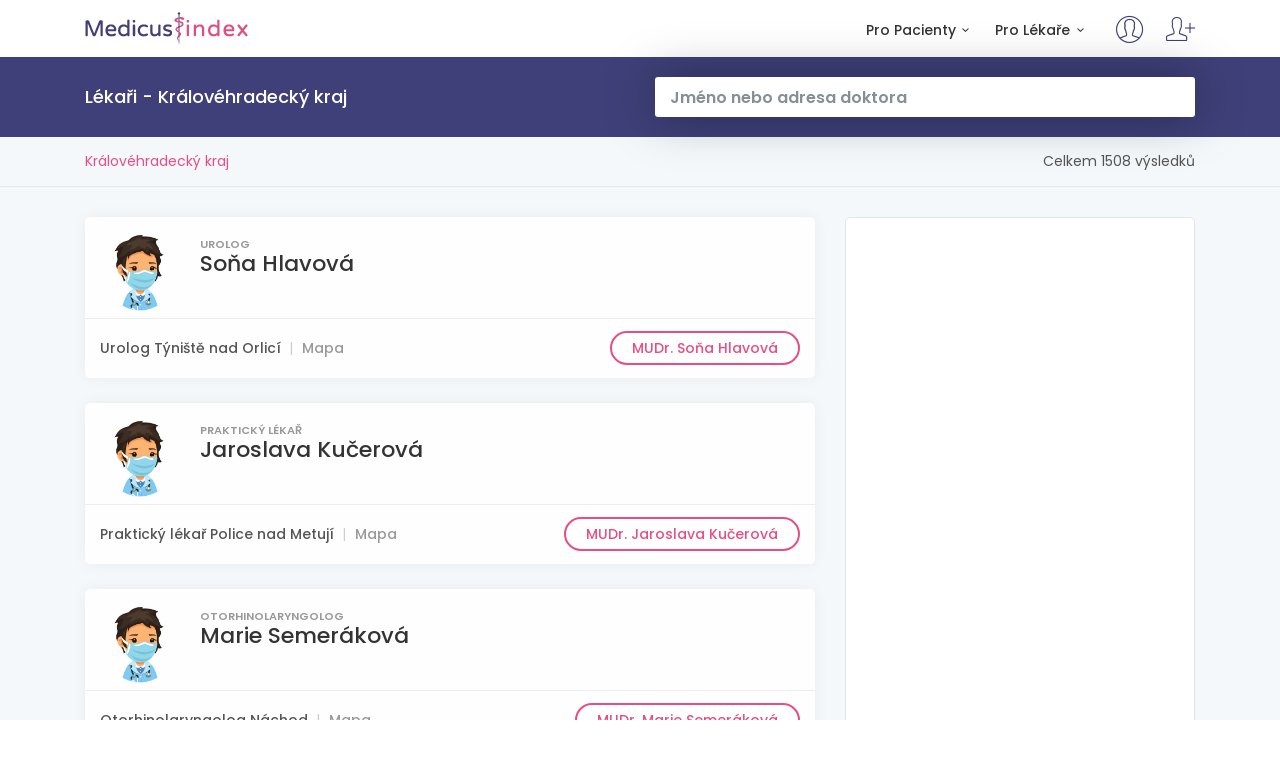

--- FILE ---
content_type: text/html; charset=UTF-8
request_url: https://www.medicusindex.cz/kraj-kralovehradecky/
body_size: 3537
content:

<!DOCTYPE html>
<head>
  <meta http-equiv="X-UA-Compatible" content="IE=edge">
  <title>MedicusIndex.cz - Lékaři Královéhradecký kraj</title>
  <meta http-equiv="content-type" content="text/html; charset=utf-8" />
  <meta name="robots" content="index,follow" />

  <meta name="description" content="Lékaři Královéhradecký kraj na MedicusIndex.cz, kontakty lékařů a ordinací" />
  <meta name="keywords" content="doktor,lékař,zdraví,portál,zdravotnictví,ordinace,registr,databáze" />
  <meta name="viewport" content="width=device-width, initial-scale=1, shrink-to-fit=no"> 

  <link rel="shortcut icon" href="/favicon.ico" type="image/x-icon" />
  <link rel="apple-touch-icon" href="/apple-touch-icon.png">

  <link href="/css/bootstrap.min.css" rel="stylesheet">
  <link href="/css/style.css" rel="stylesheet">
  <link href="/css/menu.css" rel="stylesheet">
  <link href="/css/vendors.css" rel="stylesheet">
  <link href="/css/icon_fonts/css/all_icons_min.css" rel="stylesheet">
  <link href="/css/custom.css" rel="stylesheet">
                       
 

<!-- Global site tag (gtag.js) - Google Analytics -->
<script async src="https://www.googletagmanager.com/gtag/js?id=UA-114047602-1"></script>
<script>
  window.dataLayer = window.dataLayer || [];
  function gtag(){dataLayer.push(arguments);}
  gtag('js', new Date());

  gtag('config', 'UA-114047602-1');
</script>


</head>
<body lang="cs" region="cz">

<div class="layer"></div>

	<div id="preloader">
		<div data-loader="circle-side"></div>
	</div>
    
	<header class="header">
		<div class="container">
			<div class="row">
				<div class="col-lg-3 col-6">
					<div id="logo_home">
						<h1><a href="https://www.medicusindex.cz" title="MedicusIndex.cz">MedicusIndex.cz</a></h1>
					</div>
				</div>
				        <nav class="col-lg-9 col-6">
					<a class="cmn-toggle-switch cmn-toggle-switch__htx open_close" href="#0"><span>Menu mobil</span></a>
					<ul id="top_access">
						<li><a rel="nofollow" href="https://www.medicusindex.cz/administrace/"><i class="pe-7s-user"></i></a></li>
						<li><a rel="nofollow" href="/registrace/"><i class="pe-7s-add-user"></i></a></li>
					</ul>
					<div class="main-menu">
						<ul>
							<li class="submenu">
								<a href="https://www.medicusindex.cz" class="show-submenu">Pro Pacienty<i class="icon-down-open-mini"></i></a>
								<ul>
									<li><a href="https://www.medicusindex.cz">Vyhledávání lékaře</a></li>
                  <li><a href="/hledat-adresa/">Hledat ve Vašem okolí</a></li>
									<li><a href="/hledat-obory/">Procházení podle oborů</a></li>
								</ul>
							</li>
							<li class="submenu">
								<a href="https://www.medicusindex.cz" class="show-submenu">Pro Lékaře<i class="icon-down-open-mini"></i></a>
								<ul>
									<li><a rel="nofollow" href="/registrace/">Registrace lékaře</a></li>
									<li><a rel="nofollow" href="https://www.medicusindex.cz/administrace/">Přihlášení lékaře</a></li>
                  <li><a rel="nofollow" href="/hlaseni/">Hlášení změny údajů</a></li>
									<li><a rel="nofollow" href="/info/kontakt">Provozovatel, kontakty</a></li>
								</ul>
							</li>
						</ul>
					</div>
				</nav>
        			</div>
		</div>
	</header>
	
	<main>


<div id="results">
			<div class="container">
				<div class="row">
					<div class="col-md-6">
                    
            <h4>Lékaři - Královéhradecký kraj</h4>
					</div>
					          <div class="col-md-6">
						<div class="search_bar_list">
            <div class="autocomplete_sub">
							<form action="/" method="post" id="hledani_form">
							<input type="text" id="hledani" onkeyup="autocomplet()" placeholder="Jméno nebo adresa doktora" class="form-control" name="HledaniText" autocomplete="off">
              <ul id="hledani_list"></ul>
              <!---
              <input type="submit" value="Hledej">
              --->
              </form>
            </div>
						</div>
					</div>				</div>
				<!-- /row -->
			</div>
			<!-- /container -->
		</div>
		<!-- /results -->

		<div class="filters_listing">
			<div class="container">
				<ul class="clearfix">
					
          
              <li><a href="/kraj-kralovehradecky/">Královéhradecký kraj</a></li>
                            
				</ul>
        
        <p>Celkem 1508 výsledků</p>			</div>
			<!-- /container -->
		</div>
		<!-- /filters -->
		
		<div class="container margin_60_35">
			<div class="row">
				<div class="col-lg-8">
                
                <div id="rlczmarketingBig"></div>

            
                  
                  <div class="strip_list wow fadeIn">
                  
                  <figure><a href="/ordinace/sona-hlavova-urologie-100868/" title="MUDr. Soňa Hlavová, Urolog Týniště nad Orlicí"><img src="/img/profil_img_big_woman_1.jpg" alt="MUDr. Soňa Hlavová"></a>
                  </figure>
                  
                  <small>Urolog</small>
        						<h3>Soňa Hlavová</h3>
        						<br /><br />  
                    <ul>
        							<li>Urolog Týniště nad Orlicí</li>
        							<li><a href="/ordinace/sona-hlavova-urologie-100868/#mapa">Mapa</a></li>
        							<li><a href="/ordinace/sona-hlavova-urologie-100868/" title="MUDr. Soňa Hlavová, Urolog Týniště nad Orlicí">MUDr. Soňa Hlavová</a></li>
        						</ul>
									
                  </div>
                  
                  
                  
                  <div class="strip_list wow fadeIn">
                  
                  <figure><a href="/ordinace/jaroslava-kucerova-prakticti-lekari-120763/" title="MUDr. Jaroslava Kučerová, Praktický lékař Police nad Metují"><img src="/img/profil_img_big_woman_1.jpg" alt="MUDr. Jaroslava Kučerová"></a>
                  </figure>
                  
                  <small>Praktický lékař</small>
        						<h3>Jaroslava Kučerová</h3>
        						<br /><br />  
                    <ul>
        							<li>Praktický lékař Police nad Metují</li>
        							<li><a href="/ordinace/jaroslava-kucerova-prakticti-lekari-120763/#mapa">Mapa</a></li>
        							<li><a href="/ordinace/jaroslava-kucerova-prakticti-lekari-120763/" title="MUDr. Jaroslava Kučerová, Praktický lékař Police nad Metují">MUDr. Jaroslava Kučerová</a></li>
        						</ul>
									
                  </div>
                  
                  
                  
                  <div class="strip_list wow fadeIn">
                  
                  <figure><a href="/ordinace/marie-semerakova-orl-115302/" title="MUDr. Marie Semeráková, Otorhinolaryngolog Náchod"><img src="/img/profil_img_big_woman_1.jpg" alt="MUDr. Marie Semeráková"></a>
                  </figure>
                  
                  <small>Otorhinolaryngolog</small>
        						<h3>Marie Semeráková</h3>
        						<br /><br />  
                    <ul>
        							<li>Otorhinolaryngolog Náchod</li>
        							<li><a href="/ordinace/marie-semerakova-orl-115302/#mapa">Mapa</a></li>
        							<li><a href="/ordinace/marie-semerakova-orl-115302/" title="MUDr. Marie Semeráková, Otorhinolaryngolog Náchod">MUDr. Marie Semeráková</a></li>
        						</ul>
									
                  </div>
                  
                  
                  
                  <div class="strip_list wow fadeIn">
                  
                  <figure><a href="/ordinace/libena-holikova-rehabilitace-106711/" title="MUDr. Liběna Holíková, Fyzioterapeut Úpice"><img src="/img/profil_img_big_woman_1.jpg" alt="MUDr. Liběna Holíková"></a>
                  </figure>
                  
                  <small>Fyzioterapeut</small>
        						<h3>Liběna Holíková</h3>
        						<br /><br />  
                    <ul>
        							<li>Fyzioterapeut Úpice</li>
        							<li><a href="/ordinace/libena-holikova-rehabilitace-106711/#mapa">Mapa</a></li>
        							<li><a href="/ordinace/libena-holikova-rehabilitace-106711/" title="MUDr. Liběna Holíková, Fyzioterapeut Úpice">MUDr. Liběna Holíková</a></li>
        						</ul>
									
                  </div>
                  
                  
                  
                  <div class="strip_list wow fadeIn">
                  
                  <figure><a href="/ordinace/libena-holikova-rehabilitace-105121/" title="MUDr. Liběna Holíková, Fyzioterapeut Dvůr Králové nad Labem"><img src="/img/profil_img_big_woman_1.jpg" alt="MUDr. Liběna Holíková"></a>
                  </figure>
                  
                  <small>Fyzioterapeut</small>
        						<h3>Liběna Holíková</h3>
        						<br /><br />  
                    <ul>
        							<li>Fyzioterapeut Dvůr Králové nad Labem</li>
        							<li><a href="/ordinace/libena-holikova-rehabilitace-105121/#mapa">Mapa</a></li>
        							<li><a href="/ordinace/libena-holikova-rehabilitace-105121/" title="MUDr. Liběna Holíková, Fyzioterapeut Dvůr Králové nad Labem">MUDr. Liběna Holíková</a></li>
        						</ul>
									
                  </div>
                  
                  
                  
                  <div class="strip_list wow fadeIn">
                  
                  <figure><a href="/ordinace/milena-frybova-pediatrie-101486/" title="MUDr. Milena Frýbová, Pediatr Trutnov"><img src="/img/profil_img_big_woman_1.jpg" alt="MUDr. Milena Frýbová"></a>
                  </figure>
                  
                  <small>Pediatr</small>
        						<h3>Milena Frýbová</h3>
        						<br /><br />  
                    <ul>
        							<li>Pediatr Trutnov</li>
        							<li><a href="/ordinace/milena-frybova-pediatrie-101486/#mapa">Mapa</a></li>
        							<li><a href="/ordinace/milena-frybova-pediatrie-101486/" title="MUDr. Milena Frýbová, Pediatr Trutnov">MUDr. Milena Frýbová</a></li>
        						</ul>
									
                  </div>
                  
                  
                  
                  <div class="strip_list wow fadeIn">
                  
                  <figure><a href="/ordinace/libena-holikova-rehabilitace-100577/" title="MUDr. Liběna Holíková, Fyzioterapeut Jaroměř"><img src="/img/profil_img_big_woman_1.jpg" alt="MUDr. Liběna Holíková"></a>
                  </figure>
                  
                  <small>Fyzioterapeut</small>
        						<h3>Liběna Holíková</h3>
        						<br /><br />  
                    <ul>
        							<li>Fyzioterapeut Jaroměř</li>
        							<li><a href="/ordinace/libena-holikova-rehabilitace-100577/#mapa">Mapa</a></li>
        							<li><a href="/ordinace/libena-holikova-rehabilitace-100577/" title="MUDr. Liběna Holíková, Fyzioterapeut Jaroměř">MUDr. Liběna Holíková</a></li>
        						</ul>
									
                  </div>
                  
                  
                  
                  <div class="strip_list wow fadeIn">
                  
                  <figure><a href="/ordinace/milos-rybensky-alergologie-108682/" title="MUDr. Miloš Rybenský, Alergolog Vrchlabí"><img src="/img/profil_img_big_man_1.jpg" alt="MUDr. Miloš Rybenský"></a>
                  </figure>
                  
                  <small>Alergolog</small>
        						<h3>Miloš Rybenský</h3>
        						<br /><br />  
                    <ul>
        							<li>Alergolog Vrchlabí</li>
        							<li><a href="/ordinace/milos-rybensky-alergologie-108682/#mapa">Mapa</a></li>
        							<li><a href="/ordinace/milos-rybensky-alergologie-108682/" title="MUDr. Miloš Rybenský, Alergolog Vrchlabí">MUDr. Miloš Rybenský</a></li>
        						</ul>
									
                  </div>
                  
                  
                  
                  <div class="strip_list wow fadeIn">
                  
                  <figure><a href="/ordinace/renata-ulrychova-prakticti-lekari-107545/" title="MUDr. Renáta Ulrychová, Praktický lékař Kopidlno"><img src="/img/profil_img_big_woman_1.jpg" alt="MUDr. Renáta Ulrychová"></a>
                  </figure>
                  
                  <small>Praktický lékař</small>
        						<h3>Renáta Ulrychová</h3>
        						<br /><br />  
                    <ul>
        							<li>Praktický lékař Kopidlno</li>
        							<li><a href="/ordinace/renata-ulrychova-prakticti-lekari-107545/#mapa">Mapa</a></li>
        							<li><a href="/ordinace/renata-ulrychova-prakticti-lekari-107545/" title="MUDr. Renáta Ulrychová, Praktický lékař Kopidlno">MUDr. Renáta Ulrychová</a></li>
        						</ul>
									
                  </div>
                  
                  
                  
                  <div class="strip_list wow fadeIn">
                  
                  <figure><a href="/ordinace/zuzana-turcikova-prakticti-lekari-105729/" title="MUDr. Zuzana Turčíková, Praktický lékař Broumov"><img src="/img/profil_img_big_woman_1.jpg" alt="MUDr. Zuzana Turčíková"></a>
                  </figure>
                  
                  <small>Praktický lékař</small>
        						<h3>Zuzana Turčíková</h3>
        						<br /><br />  
                    <ul>
        							<li>Praktický lékař Broumov</li>
        							<li><a href="/ordinace/zuzana-turcikova-prakticti-lekari-105729/#mapa">Mapa</a></li>
        							<li><a href="/ordinace/zuzana-turcikova-prakticti-lekari-105729/" title="MUDr. Zuzana Turčíková, Praktický lékař Broumov">MUDr. Zuzana Turčíková</a></li>
        						</ul>
									
                  </div>
                  
                  
                  
                  <div class="strip_list wow fadeIn">
                  
                  <figure><a href="/ordinace/dana-martinovova-neurologie-121667/" title="MUDr. Dana Martinovová, Neurolog Trutnov"><img src="/img/profil_img_big_woman_1.jpg" alt="MUDr. Dana Martinovová"></a>
                  </figure>
                  
                  <small>Neurolog</small>
        						<h3>Dana Martinovová</h3>
        						<br /><br />  
                    <ul>
        							<li>Neurolog Trutnov</li>
        							<li><a href="/ordinace/dana-martinovova-neurologie-121667/#mapa">Mapa</a></li>
        							<li><a href="/ordinace/dana-martinovova-neurologie-121667/" title="MUDr. Dana Martinovová, Neurolog Trutnov">MUDr. Dana Martinovová</a></li>
        						</ul>
									
                  </div>
                  
                  
                  
                  <div class="strip_list wow fadeIn">
                  
                  <figure><a href="/ordinace/dana-martinovova-neurologie-120971/" title="MUDr. Dana Martinovová, Neurolog Dvůr Králové nad Labem"><img src="/img/profil_img_big_woman_1.jpg" alt="MUDr. Dana Martinovová"></a>
                  </figure>
                  
                  <small>Neurolog</small>
        						<h3>Dana Martinovová</h3>
        						<br /><br />  
                    <ul>
        							<li>Neurolog Dvůr Králové nad Labem</li>
        							<li><a href="/ordinace/dana-martinovova-neurologie-120971/#mapa">Mapa</a></li>
        							<li><a href="/ordinace/dana-martinovova-neurologie-120971/" title="MUDr. Dana Martinovová, Neurolog Dvůr Králové nad Labem">MUDr. Dana Martinovová</a></li>
        						</ul>
									
                  </div>
                  
                  

					
					
              
              <nav aria-label="" class="add_top_20">
    						<ul class="pagination pagination-sm">
              
              <li class="page-item disabled">
                  			<a class="page-link">Předchozí</a>
        					     </li><li class="page-item"><a class="page-link" href="/kraj-kralovehradecky/">1</a></li><li class="page-item"><a class="page-link" href="2.html">2</a></li><li class="page-item"><a class="page-link" href="3.html">3</a></li><li class="page-item"><a class="page-link" href="4.html">4</a></li><li class="page-item"><a class="page-link" href="5.html">5</a></li><li class="page-item"><a class="page-link" href="6.html">6</a></li><li class="page-item">
								        <a class="page-link" href="2.html">Další</a>
        					     </li>
						</ul>
                <p>Celkem v této kategorii 1508 lékařů. Zobrazuji záznamy od 0 do 12 na straně číslo 1.<p>
                
					</nav>
          
                    </div>
				
				<aside class="col-lg-4" id="sidebar">
				        	<div class="box_general_3 booking">

<script async src="https://pagead2.googlesyndication.com/pagead/js/adsbygoogle.js?client=ca-pub-1350533967775032"
     crossorigin="anonymous"></script>
<!-- Medicus -->
<ins class="adsbygoogle"
     style="display:block"
     data-ad-client="ca-pub-1350533967775032"
     data-ad-slot="2419009893"
     data-ad-format="auto"></ins>
<script>
     (adsbygoogle = window.adsbygoogle || []).push({});
</script>

		</div>				</aside>
				
			</div>
		</div>

	</main>
	
	<footer>
		<div class="container margin_60_35">
			<div class="row">
				<div class="col-lg-5 col-md-12">
					<p>
						<a href="https://www.medicusindex.cz" title="MedicusIndex.cz">
							<img src="/img/logo.png" data-retina="true" alt="MedicusIndex.cz" width="163" height="36" class="img-fluid">
						</a>
            <br /><small>dříve ČeskýDoktor.cz</small>
					</p>
				</div>
				<div class="col-lg-4 col-md-4">
					<h5>Rychlé odkazy</h5>
					<ul class="links">
						<li><a rel="nofollow" href="/registrace/">Nová registrace lékaře</a></li>
            <li><a rel="nofollow" href="https://www.medicusindex.cz/administrace/">Přihlášení pro lékaře</a></li>
            <li><a rel="nofollow" href="/info/kontakt">Informace pro lékaře</a></li>
					</ul>
				</div>
				<div class="col-lg-3 col-md-4">
					<h5>Provozovatel</h5>
					<ul class="contacts">
						<li>Internet Index Czech, s.r.o.</li>
            <li>Borského 989/1, Praha 5</li>
            <li><a rel="nofollow" href="mailto:info@medicusindex.cz"><i class="icon_mail_alt"></i> info@medicusindex.cz</a></li>
					</ul>
				</div>
			</div>
			<!--/row-->
			<hr>
			<div class="row">
				<div class="col-md-8">
					<ul id="additional_links">
						<li><a rel="nofollow" target="_blank" href="/VOP.pdf">VOP</a></li>
						<li><a rel="nofollow" href="/hlaseni/">Hlášení</a></li>
                        <li><a target="_blank" href="https://www.vasdoktor.cz">Vyhledávání lékařů</a></li>
                        <li><a target="_blank" href="https://adulto.cz">Ověření věku zákazníků</a></li>
                        <li><a target="_blank" href="https://ondays.org">Appka pro bezpečnou komunikaci</a></li>
					</ul>
				</div>
				<div class="col-md-4">
					<div id="copy">2008 - 2026 © Internet Index Czech, s.r.o.</div>
				</div>
			</div>
		</div>
	</footer>

	<div id="toTop"></div>

  <script src="/js/autocomplete.js"></script>
  <script src="/js/jquery-2.2.4.min.js"></script>
  <script src="/js/common_scripts.min.js"></script>
  <script src="/js/functions.js"></script>

 
  

   

</body>

</html>


--- FILE ---
content_type: text/html; charset=utf-8
request_url: https://www.google.com/recaptcha/api2/aframe
body_size: 268
content:
<!DOCTYPE HTML><html><head><meta http-equiv="content-type" content="text/html; charset=UTF-8"></head><body><script nonce="YlmTV3jz4CXduZvhZmdkaA">/** Anti-fraud and anti-abuse applications only. See google.com/recaptcha */ try{var clients={'sodar':'https://pagead2.googlesyndication.com/pagead/sodar?'};window.addEventListener("message",function(a){try{if(a.source===window.parent){var b=JSON.parse(a.data);var c=clients[b['id']];if(c){var d=document.createElement('img');d.src=c+b['params']+'&rc='+(localStorage.getItem("rc::a")?sessionStorage.getItem("rc::b"):"");window.document.body.appendChild(d);sessionStorage.setItem("rc::e",parseInt(sessionStorage.getItem("rc::e")||0)+1);localStorage.setItem("rc::h",'1769037332605');}}}catch(b){}});window.parent.postMessage("_grecaptcha_ready", "*");}catch(b){}</script></body></html>

--- FILE ---
content_type: text/css
request_url: https://www.medicusindex.cz/css/vendors.css
body_size: 8315
content:
/*!
Animate.css - http://daneden.me/animate
Licensed under the MIT license - http://opensource.org/licenses/MIT

Copyright (c) 2014 Daniel Eden
*/.owl-carousel,.owl-carousel .owl-item,.owl-theme .owl-dots,.owl-theme .owl-nav,.td-wrap,.td-wrap *,div.datedropper{-webkit-tap-highlight-color:transparent}.animated{-webkit-animation-duration:1s;animation-duration:1s;-webkit-animation-fill-mode:both;animation-fill-mode:both}.animated.infinite{-webkit-animation-iteration-count:infinite;animation-iteration-count:infinite}.animated.hinge{-webkit-animation-duration:2s;animation-duration:2s}@-webkit-keyframes bounce{0%,100%,20%,53%,80%{-webkit-transition-timing-function:cubic-bezier(.215,.61,.355,1);transition-timing-function:cubic-bezier(.215,.61,.355,1);-webkit-transform:translate3d(0,0,0);transform:translate3d(0,0,0)}40%,43%{-webkit-transition-timing-function:cubic-bezier(.755,.050,.855,.060);transition-timing-function:cubic-bezier(.755,.050,.855,.060);-webkit-transform:translate3d(0,-30px,0);transform:translate3d(0,-30px,0)}70%{-webkit-transition-timing-function:cubic-bezier(.755,.050,.855,.060);transition-timing-function:cubic-bezier(.755,.050,.855,.060);-webkit-transform:translate3d(0,-15px,0);transform:translate3d(0,-15px,0)}90%{-webkit-transform:translate3d(0,-4px,0);transform:translate3d(0,-4px,0)}}@keyframes bounce{0%,100%,20%,53%,80%{-webkit-transition-timing-function:cubic-bezier(.215,.61,.355,1);transition-timing-function:cubic-bezier(.215,.61,.355,1);-webkit-transform:translate3d(0,0,0);transform:translate3d(0,0,0)}40%,43%{-webkit-transition-timing-function:cubic-bezier(.755,.050,.855,.060);transition-timing-function:cubic-bezier(.755,.050,.855,.060);-webkit-transform:translate3d(0,-30px,0);transform:translate3d(0,-30px,0)}70%{-webkit-transition-timing-function:cubic-bezier(.755,.050,.855,.060);transition-timing-function:cubic-bezier(.755,.050,.855,.060);-webkit-transform:translate3d(0,-15px,0);transform:translate3d(0,-15px,0)}90%{-webkit-transform:translate3d(0,-4px,0);transform:translate3d(0,-4px,0)}}.bounce{-webkit-animation-name:bounce;animation-name:bounce;-webkit-transform-origin:center bottom;-ms-transform-origin:center bottom;transform-origin:center bottom}@-webkit-keyframes flash{0%,100%,50%{opacity:1}25%,75%{opacity:0}}@keyframes flash{0%,100%,50%{opacity:1}25%,75%{opacity:0}}.flash{-webkit-animation-name:flash;animation-name:flash}@-webkit-keyframes pulse{0%,100%{-webkit-transform:scale3d(1,1,1);transform:scale3d(1,1,1)}50%{-webkit-transform:scale3d(1.05,1.05,1.05);transform:scale3d(1.05,1.05,1.05)}}@keyframes pulse{0%,100%{-webkit-transform:scale3d(1,1,1);transform:scale3d(1,1,1)}50%{-webkit-transform:scale3d(1.05,1.05,1.05);transform:scale3d(1.05,1.05,1.05)}}.pulse{-webkit-animation-name:pulse;animation-name:pulse}@-webkit-keyframes rubberBand{0%,100%{-webkit-transform:scale3d(1,1,1);transform:scale3d(1,1,1)}30%{-webkit-transform:scale3d(1.25,.75,1);transform:scale3d(1.25,.75,1)}40%{-webkit-transform:scale3d(.75,1.25,1);transform:scale3d(.75,1.25,1)}50%{-webkit-transform:scale3d(1.15,.85,1);transform:scale3d(1.15,.85,1)}65%{-webkit-transform:scale3d(.95,1.05,1);transform:scale3d(.95,1.05,1)}75%{-webkit-transform:scale3d(1.05,.95,1);transform:scale3d(1.05,.95,1)}}@keyframes rubberBand{0%,100%{-webkit-transform:scale3d(1,1,1);transform:scale3d(1,1,1)}30%{-webkit-transform:scale3d(1.25,.75,1);transform:scale3d(1.25,.75,1)}40%{-webkit-transform:scale3d(.75,1.25,1);transform:scale3d(.75,1.25,1)}50%{-webkit-transform:scale3d(1.15,.85,1);transform:scale3d(1.15,.85,1)}65%{-webkit-transform:scale3d(.95,1.05,1);transform:scale3d(.95,1.05,1)}75%{-webkit-transform:scale3d(1.05,.95,1);transform:scale3d(1.05,.95,1)}}.rubberBand{-webkit-animation-name:rubberBand;animation-name:rubberBand}@-webkit-keyframes shake{0%,100%{-webkit-transform:translate3d(0,0,0);transform:translate3d(0,0,0)}10%,30%,50%,70%,90%{-webkit-transform:translate3d(-10px,0,0);transform:translate3d(-10px,0,0)}20%,40%,60%,80%{-webkit-transform:translate3d(10px,0,0);transform:translate3d(10px,0,0)}}@keyframes shake{0%,100%{-webkit-transform:translate3d(0,0,0);transform:translate3d(0,0,0)}10%,30%,50%,70%,90%{-webkit-transform:translate3d(-10px,0,0);transform:translate3d(-10px,0,0)}20%,40%,60%,80%{-webkit-transform:translate3d(10px,0,0);transform:translate3d(10px,0,0)}}.shake{-webkit-animation-name:shake;animation-name:shake}@-webkit-keyframes swing{20%{-webkit-transform:rotate3d(0,0,1,15deg);transform:rotate3d(0,0,1,15deg)}40%{-webkit-transform:rotate3d(0,0,1,-10deg);transform:rotate3d(0,0,1,-10deg)}60%{-webkit-transform:rotate3d(0,0,1,5deg);transform:rotate3d(0,0,1,5deg)}80%{-webkit-transform:rotate3d(0,0,1,-5deg);transform:rotate3d(0,0,1,-5deg)}100%{-webkit-transform:rotate3d(0,0,1,0deg);transform:rotate3d(0,0,1,0deg)}}@keyframes swing{20%{-webkit-transform:rotate3d(0,0,1,15deg);transform:rotate3d(0,0,1,15deg)}40%{-webkit-transform:rotate3d(0,0,1,-10deg);transform:rotate3d(0,0,1,-10deg)}60%{-webkit-transform:rotate3d(0,0,1,5deg);transform:rotate3d(0,0,1,5deg)}80%{-webkit-transform:rotate3d(0,0,1,-5deg);transform:rotate3d(0,0,1,-5deg)}100%{-webkit-transform:rotate3d(0,0,1,0deg);transform:rotate3d(0,0,1,0deg)}}.swing{-webkit-transform-origin:top center;-ms-transform-origin:top center;transform-origin:top center;-webkit-animation-name:swing;animation-name:swing}@-webkit-keyframes tada{0%,100%{-webkit-transform:scale3d(1,1,1);transform:scale3d(1,1,1)}10%,20%{-webkit-transform:scale3d(.9,.9,.9) rotate3d(0,0,1,-3deg);transform:scale3d(.9,.9,.9) rotate3d(0,0,1,-3deg)}30%,50%,70%,90%{-webkit-transform:scale3d(1.1,1.1,1.1) rotate3d(0,0,1,3deg);transform:scale3d(1.1,1.1,1.1) rotate3d(0,0,1,3deg)}40%,60%,80%{-webkit-transform:scale3d(1.1,1.1,1.1) rotate3d(0,0,1,-3deg);transform:scale3d(1.1,1.1,1.1) rotate3d(0,0,1,-3deg)}}@keyframes tada{0%,100%{-webkit-transform:scale3d(1,1,1);transform:scale3d(1,1,1)}10%,20%{-webkit-transform:scale3d(.9,.9,.9) rotate3d(0,0,1,-3deg);transform:scale3d(.9,.9,.9) rotate3d(0,0,1,-3deg)}30%,50%,70%,90%{-webkit-transform:scale3d(1.1,1.1,1.1) rotate3d(0,0,1,3deg);transform:scale3d(1.1,1.1,1.1) rotate3d(0,0,1,3deg)}40%,60%,80%{-webkit-transform:scale3d(1.1,1.1,1.1) rotate3d(0,0,1,-3deg);transform:scale3d(1.1,1.1,1.1) rotate3d(0,0,1,-3deg)}}.tada{-webkit-animation-name:tada;animation-name:tada}@-webkit-keyframes wobble{0%,100%{-webkit-transform:none;transform:none}15%{-webkit-transform:translate3d(-25%,0,0) rotate3d(0,0,1,-5deg);transform:translate3d(-25%,0,0) rotate3d(0,0,1,-5deg)}30%{-webkit-transform:translate3d(20%,0,0) rotate3d(0,0,1,3deg);transform:translate3d(20%,0,0) rotate3d(0,0,1,3deg)}45%{-webkit-transform:translate3d(-15%,0,0) rotate3d(0,0,1,-3deg);transform:translate3d(-15%,0,0) rotate3d(0,0,1,-3deg)}60%{-webkit-transform:translate3d(10%,0,0) rotate3d(0,0,1,2deg);transform:translate3d(10%,0,0) rotate3d(0,0,1,2deg)}75%{-webkit-transform:translate3d(-5%,0,0) rotate3d(0,0,1,-1deg);transform:translate3d(-5%,0,0) rotate3d(0,0,1,-1deg)}}@keyframes wobble{0%,100%{-webkit-transform:none;transform:none}15%{-webkit-transform:translate3d(-25%,0,0) rotate3d(0,0,1,-5deg);transform:translate3d(-25%,0,0) rotate3d(0,0,1,-5deg)}30%{-webkit-transform:translate3d(20%,0,0) rotate3d(0,0,1,3deg);transform:translate3d(20%,0,0) rotate3d(0,0,1,3deg)}45%{-webkit-transform:translate3d(-15%,0,0) rotate3d(0,0,1,-3deg);transform:translate3d(-15%,0,0) rotate3d(0,0,1,-3deg)}60%{-webkit-transform:translate3d(10%,0,0) rotate3d(0,0,1,2deg);transform:translate3d(10%,0,0) rotate3d(0,0,1,2deg)}75%{-webkit-transform:translate3d(-5%,0,0) rotate3d(0,0,1,-1deg);transform:translate3d(-5%,0,0) rotate3d(0,0,1,-1deg)}}.wobble{-webkit-animation-name:wobble;animation-name:wobble}@-webkit-keyframes bounceIn{0%,100%,20%,40%,60%,80%{-webkit-transition-timing-function:cubic-bezier(.215,.61,.355,1);transition-timing-function:cubic-bezier(.215,.61,.355,1)}0%{opacity:0;-webkit-transform:scale3d(.3,.3,.3);transform:scale3d(.3,.3,.3)}20%{-webkit-transform:scale3d(1.1,1.1,1.1);transform:scale3d(1.1,1.1,1.1)}40%{-webkit-transform:scale3d(.9,.9,.9);transform:scale3d(.9,.9,.9)}60%{opacity:1;-webkit-transform:scale3d(1.03,1.03,1.03);transform:scale3d(1.03,1.03,1.03)}80%{-webkit-transform:scale3d(.97,.97,.97);transform:scale3d(.97,.97,.97)}100%{opacity:1;-webkit-transform:scale3d(1,1,1);transform:scale3d(1,1,1)}}@keyframes bounceIn{0%,100%,20%,40%,60%,80%{-webkit-transition-timing-function:cubic-bezier(.215,.61,.355,1);transition-timing-function:cubic-bezier(.215,.61,.355,1)}0%{opacity:0;-webkit-transform:scale3d(.3,.3,.3);transform:scale3d(.3,.3,.3)}20%{-webkit-transform:scale3d(1.1,1.1,1.1);transform:scale3d(1.1,1.1,1.1)}40%{-webkit-transform:scale3d(.9,.9,.9);transform:scale3d(.9,.9,.9)}60%{opacity:1;-webkit-transform:scale3d(1.03,1.03,1.03);transform:scale3d(1.03,1.03,1.03)}80%{-webkit-transform:scale3d(.97,.97,.97);transform:scale3d(.97,.97,.97)}100%{opacity:1;-webkit-transform:scale3d(1,1,1);transform:scale3d(1,1,1)}}.bounceIn{-webkit-animation-name:bounceIn;animation-name:bounceIn;-webkit-animation-duration:.75s;animation-duration:.75s}.bounceOut,.flipOutX{-webkit-animation-duration:.75s}@-webkit-keyframes bounceInDown{0%,100%,60%,75%,90%{-webkit-transition-timing-function:cubic-bezier(.215,.61,.355,1);transition-timing-function:cubic-bezier(.215,.61,.355,1)}0%{opacity:0;-webkit-transform:translate3d(0,-3000px,0);transform:translate3d(0,-3000px,0)}60%{opacity:1;-webkit-transform:translate3d(0,25px,0);transform:translate3d(0,25px,0)}75%{-webkit-transform:translate3d(0,-10px,0);transform:translate3d(0,-10px,0)}90%{-webkit-transform:translate3d(0,5px,0);transform:translate3d(0,5px,0)}100%{-webkit-transform:none;transform:none}}@keyframes bounceInDown{0%,100%,60%,75%,90%{-webkit-transition-timing-function:cubic-bezier(.215,.61,.355,1);transition-timing-function:cubic-bezier(.215,.61,.355,1)}0%{opacity:0;-webkit-transform:translate3d(0,-3000px,0);transform:translate3d(0,-3000px,0)}60%{opacity:1;-webkit-transform:translate3d(0,25px,0);transform:translate3d(0,25px,0)}75%{-webkit-transform:translate3d(0,-10px,0);transform:translate3d(0,-10px,0)}90%{-webkit-transform:translate3d(0,5px,0);transform:translate3d(0,5px,0)}100%{-webkit-transform:none;transform:none}}.bounceInDown{-webkit-animation-name:bounceInDown;animation-name:bounceInDown}@-webkit-keyframes bounceInLeft{0%,100%,60%,75%,90%{-webkit-transition-timing-function:cubic-bezier(.215,.61,.355,1);transition-timing-function:cubic-bezier(.215,.61,.355,1)}0%{opacity:0;-webkit-transform:translate3d(-3000px,0,0);transform:translate3d(-3000px,0,0)}60%{opacity:1;-webkit-transform:translate3d(25px,0,0);transform:translate3d(25px,0,0)}75%{-webkit-transform:translate3d(-10px,0,0);transform:translate3d(-10px,0,0)}90%{-webkit-transform:translate3d(5px,0,0);transform:translate3d(5px,0,0)}100%{-webkit-transform:none;transform:none}}@keyframes bounceInLeft{0%,100%,60%,75%,90%{-webkit-transition-timing-function:cubic-bezier(.215,.61,.355,1);transition-timing-function:cubic-bezier(.215,.61,.355,1)}0%{opacity:0;-webkit-transform:translate3d(-3000px,0,0);transform:translate3d(-3000px,0,0)}60%{opacity:1;-webkit-transform:translate3d(25px,0,0);transform:translate3d(25px,0,0)}75%{-webkit-transform:translate3d(-10px,0,0);transform:translate3d(-10px,0,0)}90%{-webkit-transform:translate3d(5px,0,0);transform:translate3d(5px,0,0)}100%{-webkit-transform:none;transform:none}}.bounceInLeft{-webkit-animation-name:bounceInLeft;animation-name:bounceInLeft}@-webkit-keyframes bounceInRight{0%,100%,60%,75%,90%{-webkit-transition-timing-function:cubic-bezier(.215,.61,.355,1);transition-timing-function:cubic-bezier(.215,.61,.355,1)}0%{opacity:0;-webkit-transform:translate3d(3000px,0,0);transform:translate3d(3000px,0,0)}60%{opacity:1;-webkit-transform:translate3d(-25px,0,0);transform:translate3d(-25px,0,0)}75%{-webkit-transform:translate3d(10px,0,0);transform:translate3d(10px,0,0)}90%{-webkit-transform:translate3d(-5px,0,0);transform:translate3d(-5px,0,0)}100%{-webkit-transform:none;transform:none}}@keyframes bounceInRight{0%,100%,60%,75%,90%{-webkit-transition-timing-function:cubic-bezier(.215,.61,.355,1);transition-timing-function:cubic-bezier(.215,.61,.355,1)}0%{opacity:0;-webkit-transform:translate3d(3000px,0,0);transform:translate3d(3000px,0,0)}60%{opacity:1;-webkit-transform:translate3d(-25px,0,0);transform:translate3d(-25px,0,0)}75%{-webkit-transform:translate3d(10px,0,0);transform:translate3d(10px,0,0)}90%{-webkit-transform:translate3d(-5px,0,0);transform:translate3d(-5px,0,0)}100%{-webkit-transform:none;transform:none}}.bounceInRight{-webkit-animation-name:bounceInRight;animation-name:bounceInRight}@-webkit-keyframes bounceInUp{0%,100%,60%,75%,90%{-webkit-transition-timing-function:cubic-bezier(.215,.61,.355,1);transition-timing-function:cubic-bezier(.215,.61,.355,1)}0%{opacity:0;-webkit-transform:translate3d(0,3000px,0);transform:translate3d(0,3000px,0)}60%{opacity:1;-webkit-transform:translate3d(0,-20px,0);transform:translate3d(0,-20px,0)}75%{-webkit-transform:translate3d(0,10px,0);transform:translate3d(0,10px,0)}90%{-webkit-transform:translate3d(0,-5px,0);transform:translate3d(0,-5px,0)}100%{-webkit-transform:translate3d(0,0,0);transform:translate3d(0,0,0)}}@keyframes bounceInUp{0%,100%,60%,75%,90%{-webkit-transition-timing-function:cubic-bezier(.215,.61,.355,1);transition-timing-function:cubic-bezier(.215,.61,.355,1)}0%{opacity:0;-webkit-transform:translate3d(0,3000px,0);transform:translate3d(0,3000px,0)}60%{opacity:1;-webkit-transform:translate3d(0,-20px,0);transform:translate3d(0,-20px,0)}75%{-webkit-transform:translate3d(0,10px,0);transform:translate3d(0,10px,0)}90%{-webkit-transform:translate3d(0,-5px,0);transform:translate3d(0,-5px,0)}100%{-webkit-transform:translate3d(0,0,0);transform:translate3d(0,0,0)}}.bounceInUp{-webkit-animation-name:bounceInUp;animation-name:bounceInUp}@-webkit-keyframes bounceOut{20%{-webkit-transform:scale3d(.9,.9,.9);transform:scale3d(.9,.9,.9)}50%,55%{opacity:1;-webkit-transform:scale3d(1.1,1.1,1.1);transform:scale3d(1.1,1.1,1.1)}100%{opacity:0;-webkit-transform:scale3d(.3,.3,.3);transform:scale3d(.3,.3,.3)}}@keyframes bounceOut{20%{-webkit-transform:scale3d(.9,.9,.9);transform:scale3d(.9,.9,.9)}50%,55%{opacity:1;-webkit-transform:scale3d(1.1,1.1,1.1);transform:scale3d(1.1,1.1,1.1)}100%{opacity:0;-webkit-transform:scale3d(.3,.3,.3);transform:scale3d(.3,.3,.3)}}.bounceOut{-webkit-animation-name:bounceOut;animation-name:bounceOut;animation-duration:.75s}@-webkit-keyframes bounceOutDown{20%{-webkit-transform:translate3d(0,10px,0);transform:translate3d(0,10px,0)}40%,45%{opacity:1;-webkit-transform:translate3d(0,-20px,0);transform:translate3d(0,-20px,0)}100%{opacity:0;-webkit-transform:translate3d(0,2000px,0);transform:translate3d(0,2000px,0)}}@keyframes bounceOutDown{20%{-webkit-transform:translate3d(0,10px,0);transform:translate3d(0,10px,0)}40%,45%{opacity:1;-webkit-transform:translate3d(0,-20px,0);transform:translate3d(0,-20px,0)}100%{opacity:0;-webkit-transform:translate3d(0,2000px,0);transform:translate3d(0,2000px,0)}}.bounceOutDown{-webkit-animation-name:bounceOutDown;animation-name:bounceOutDown}@-webkit-keyframes bounceOutLeft{20%{opacity:1;-webkit-transform:translate3d(20px,0,0);transform:translate3d(20px,0,0)}100%{opacity:0;-webkit-transform:translate3d(-2000px,0,0);transform:translate3d(-2000px,0,0)}}@keyframes bounceOutLeft{20%{opacity:1;-webkit-transform:translate3d(20px,0,0);transform:translate3d(20px,0,0)}100%{opacity:0;-webkit-transform:translate3d(-2000px,0,0);transform:translate3d(-2000px,0,0)}}.bounceOutLeft{-webkit-animation-name:bounceOutLeft;animation-name:bounceOutLeft}@-webkit-keyframes bounceOutRight{20%{opacity:1;-webkit-transform:translate3d(-20px,0,0);transform:translate3d(-20px,0,0)}100%{opacity:0;-webkit-transform:translate3d(2000px,0,0);transform:translate3d(2000px,0,0)}}@keyframes bounceOutRight{20%{opacity:1;-webkit-transform:translate3d(-20px,0,0);transform:translate3d(-20px,0,0)}100%{opacity:0;-webkit-transform:translate3d(2000px,0,0);transform:translate3d(2000px,0,0)}}.bounceOutRight{-webkit-animation-name:bounceOutRight;animation-name:bounceOutRight}@-webkit-keyframes bounceOutUp{20%{-webkit-transform:translate3d(0,-10px,0);transform:translate3d(0,-10px,0)}40%,45%{opacity:1;-webkit-transform:translate3d(0,20px,0);transform:translate3d(0,20px,0)}100%{opacity:0;-webkit-transform:translate3d(0,-2000px,0);transform:translate3d(0,-2000px,0)}}@keyframes bounceOutUp{20%{-webkit-transform:translate3d(0,-10px,0);transform:translate3d(0,-10px,0)}40%,45%{opacity:1;-webkit-transform:translate3d(0,20px,0);transform:translate3d(0,20px,0)}100%{opacity:0;-webkit-transform:translate3d(0,-2000px,0);transform:translate3d(0,-2000px,0)}}.bounceOutUp{-webkit-animation-name:bounceOutUp;animation-name:bounceOutUp}@-webkit-keyframes fadeIn{0%{opacity:0}100%{opacity:1}}@keyframes fadeIn{0%{opacity:0}100%{opacity:1}}.fadeIn{-webkit-animation-name:fadeIn;animation-name:fadeIn}@-webkit-keyframes fadeInDown{0%{opacity:0;-webkit-transform:translate3d(0,-100%,0);transform:translate3d(0,-100%,0)}100%{opacity:1;-webkit-transform:none;transform:none}}@keyframes fadeInDown{0%{opacity:0;-webkit-transform:translate3d(0,-100%,0);transform:translate3d(0,-100%,0)}100%{opacity:1;-webkit-transform:none;transform:none}}.fadeInDown{-webkit-animation-name:fadeInDown;animation-name:fadeInDown}@-webkit-keyframes fadeInDownBig{0%{opacity:0;-webkit-transform:translate3d(0,-2000px,0);transform:translate3d(0,-2000px,0)}100%{opacity:1;-webkit-transform:none;transform:none}}@keyframes fadeInDownBig{0%{opacity:0;-webkit-transform:translate3d(0,-2000px,0);transform:translate3d(0,-2000px,0)}100%{opacity:1;-webkit-transform:none;transform:none}}.fadeInDownBig{-webkit-animation-name:fadeInDownBig;animation-name:fadeInDownBig}@-webkit-keyframes fadeInLeft{0%{opacity:0;-webkit-transform:translate3d(-100%,0,0);transform:translate3d(-100%,0,0)}100%{opacity:1;-webkit-transform:none;transform:none}}@keyframes fadeInLeft{0%{opacity:0;-webkit-transform:translate3d(-100%,0,0);transform:translate3d(-100%,0,0)}100%{opacity:1;-webkit-transform:none;transform:none}}.fadeInLeft{-webkit-animation-name:fadeInLeft;animation-name:fadeInLeft}@-webkit-keyframes fadeInLeftBig{0%{opacity:0;-webkit-transform:translate3d(-2000px,0,0);transform:translate3d(-2000px,0,0)}100%{opacity:1;-webkit-transform:none;transform:none}}@keyframes fadeInLeftBig{0%{opacity:0;-webkit-transform:translate3d(-2000px,0,0);transform:translate3d(-2000px,0,0)}100%{opacity:1;-webkit-transform:none;transform:none}}.fadeInLeftBig{-webkit-animation-name:fadeInLeftBig;animation-name:fadeInLeftBig}@-webkit-keyframes fadeInRight{0%{opacity:0;-webkit-transform:translate3d(100%,0,0);transform:translate3d(100%,0,0)}100%{opacity:1;-webkit-transform:none;transform:none}}@keyframes fadeInRight{0%{opacity:0;-webkit-transform:translate3d(100%,0,0);transform:translate3d(100%,0,0)}100%{opacity:1;-webkit-transform:none;transform:none}}.fadeInRight{-webkit-animation-name:fadeInRight;animation-name:fadeInRight}@-webkit-keyframes fadeInRightBig{0%{opacity:0;-webkit-transform:translate3d(2000px,0,0);transform:translate3d(2000px,0,0)}100%{opacity:1;-webkit-transform:none;transform:none}}@keyframes fadeInRightBig{0%{opacity:0;-webkit-transform:translate3d(2000px,0,0);transform:translate3d(2000px,0,0)}100%{opacity:1;-webkit-transform:none;transform:none}}.fadeInRightBig{-webkit-animation-name:fadeInRightBig;animation-name:fadeInRightBig}@-webkit-keyframes fadeInUp{0%{opacity:0;-webkit-transform:translate3d(0,100%,0);transform:translate3d(0,100%,0)}100%{opacity:1;-webkit-transform:none;transform:none}}@keyframes fadeInUp{0%{opacity:0;-webkit-transform:translate3d(0,100%,0);transform:translate3d(0,100%,0)}100%{opacity:1;-webkit-transform:none;transform:none}}.fadeInUp{-webkit-animation-name:fadeInUp;animation-name:fadeInUp}@-webkit-keyframes fadeInUpBig{0%{opacity:0;-webkit-transform:translate3d(0,2000px,0);transform:translate3d(0,2000px,0)}100%{opacity:1;-webkit-transform:none;transform:none}}@keyframes fadeInUpBig{0%{opacity:0;-webkit-transform:translate3d(0,2000px,0);transform:translate3d(0,2000px,0)}100%{opacity:1;-webkit-transform:none;transform:none}}.fadeInUpBig{-webkit-animation-name:fadeInUpBig;animation-name:fadeInUpBig}@-webkit-keyframes fadeOut{0%{opacity:1}100%{opacity:0}}.fadeOut{-webkit-animation-name:fadeOut;animation-name:fadeOut}@-webkit-keyframes fadeOutDown{0%{opacity:1}100%{opacity:0;-webkit-transform:translate3d(0,100%,0);transform:translate3d(0,100%,0)}}@keyframes fadeOutDown{0%{opacity:1}100%{opacity:0;-webkit-transform:translate3d(0,100%,0);transform:translate3d(0,100%,0)}}.fadeOutDown{-webkit-animation-name:fadeOutDown;animation-name:fadeOutDown}@-webkit-keyframes fadeOutDownBig{0%{opacity:1}100%{opacity:0;-webkit-transform:translate3d(0,2000px,0);transform:translate3d(0,2000px,0)}}@keyframes fadeOutDownBig{0%{opacity:1}100%{opacity:0;-webkit-transform:translate3d(0,2000px,0);transform:translate3d(0,2000px,0)}}.fadeOutDownBig{-webkit-animation-name:fadeOutDownBig;animation-name:fadeOutDownBig}@-webkit-keyframes fadeOutLeft{0%{opacity:1}100%{opacity:0;-webkit-transform:translate3d(-100%,0,0);transform:translate3d(-100%,0,0)}}@keyframes fadeOutLeft{0%{opacity:1}100%{opacity:0;-webkit-transform:translate3d(-100%,0,0);transform:translate3d(-100%,0,0)}}.fadeOutLeft{-webkit-animation-name:fadeOutLeft;animation-name:fadeOutLeft}@-webkit-keyframes fadeOutLeftBig{0%{opacity:1}100%{opacity:0;-webkit-transform:translate3d(-2000px,0,0);transform:translate3d(-2000px,0,0)}}@keyframes fadeOutLeftBig{0%{opacity:1}100%{opacity:0;-webkit-transform:translate3d(-2000px,0,0);transform:translate3d(-2000px,0,0)}}.fadeOutLeftBig{-webkit-animation-name:fadeOutLeftBig;animation-name:fadeOutLeftBig}@-webkit-keyframes fadeOutRight{0%{opacity:1}100%{opacity:0;-webkit-transform:translate3d(100%,0,0);transform:translate3d(100%,0,0)}}@keyframes fadeOutRight{0%{opacity:1}100%{opacity:0;-webkit-transform:translate3d(100%,0,0);transform:translate3d(100%,0,0)}}.fadeOutRight{-webkit-animation-name:fadeOutRight;animation-name:fadeOutRight}@-webkit-keyframes fadeOutRightBig{0%{opacity:1}100%{opacity:0;-webkit-transform:translate3d(2000px,0,0);transform:translate3d(2000px,0,0)}}@keyframes fadeOutRightBig{0%{opacity:1}100%{opacity:0;-webkit-transform:translate3d(2000px,0,0);transform:translate3d(2000px,0,0)}}.fadeOutRightBig{-webkit-animation-name:fadeOutRightBig;animation-name:fadeOutRightBig}@-webkit-keyframes fadeOutUp{0%{opacity:1}100%{opacity:0;-webkit-transform:translate3d(0,-100%,0);transform:translate3d(0,-100%,0)}}@keyframes fadeOutUp{0%{opacity:1}100%{opacity:0;-webkit-transform:translate3d(0,-100%,0);transform:translate3d(0,-100%,0)}}.fadeOutUp{-webkit-animation-name:fadeOutUp;animation-name:fadeOutUp}@-webkit-keyframes fadeOutUpBig{0%{opacity:1}100%{opacity:0;-webkit-transform:translate3d(0,-2000px,0);transform:translate3d(0,-2000px,0)}}@keyframes fadeOutUpBig{0%{opacity:1}100%{opacity:0;-webkit-transform:translate3d(0,-2000px,0);transform:translate3d(0,-2000px,0)}}.fadeOutUpBig{-webkit-animation-name:fadeOutUpBig;animation-name:fadeOutUpBig}@-webkit-keyframes flip{0%{-webkit-transform:perspective(400px) rotate3d(0,1,0,-360deg);transform:perspective(400px) rotate3d(0,1,0,-360deg);-webkit-animation-timing-function:ease-out;animation-timing-function:ease-out}40%{-webkit-transform:perspective(400px) translate3d(0,0,150px) rotate3d(0,1,0,-190deg);transform:perspective(400px) translate3d(0,0,150px) rotate3d(0,1,0,-190deg);-webkit-animation-timing-function:ease-out;animation-timing-function:ease-out}50%{-webkit-transform:perspective(400px) translate3d(0,0,150px) rotate3d(0,1,0,-170deg);transform:perspective(400px) translate3d(0,0,150px) rotate3d(0,1,0,-170deg);-webkit-animation-timing-function:ease-in;animation-timing-function:ease-in}80%{-webkit-transform:perspective(400px) scale3d(.95,.95,.95);transform:perspective(400px) scale3d(.95,.95,.95);-webkit-animation-timing-function:ease-in;animation-timing-function:ease-in}100%{-webkit-transform:perspective(400px);transform:perspective(400px);-webkit-animation-timing-function:ease-in;animation-timing-function:ease-in}}@keyframes flip{0%{-webkit-transform:perspective(400px) rotate3d(0,1,0,-360deg);transform:perspective(400px) rotate3d(0,1,0,-360deg);-webkit-animation-timing-function:ease-out;animation-timing-function:ease-out}40%{-webkit-transform:perspective(400px) translate3d(0,0,150px) rotate3d(0,1,0,-190deg);transform:perspective(400px) translate3d(0,0,150px) rotate3d(0,1,0,-190deg);-webkit-animation-timing-function:ease-out;animation-timing-function:ease-out}50%{-webkit-transform:perspective(400px) translate3d(0,0,150px) rotate3d(0,1,0,-170deg);transform:perspective(400px) translate3d(0,0,150px) rotate3d(0,1,0,-170deg);-webkit-animation-timing-function:ease-in;animation-timing-function:ease-in}80%{-webkit-transform:perspective(400px) scale3d(.95,.95,.95);transform:perspective(400px) scale3d(.95,.95,.95);-webkit-animation-timing-function:ease-in;animation-timing-function:ease-in}100%{-webkit-transform:perspective(400px);transform:perspective(400px);-webkit-animation-timing-function:ease-in;animation-timing-function:ease-in}}.animated.flip{-webkit-backface-visibility:visible;backface-visibility:visible;-webkit-animation-name:flip;animation-name:flip}@-webkit-keyframes flipInX{0%{-webkit-transform:perspective(400px) rotate3d(1,0,0,90deg);transform:perspective(400px) rotate3d(1,0,0,90deg);-webkit-transition-timing-function:ease-in;transition-timing-function:ease-in;opacity:0}40%{-webkit-transform:perspective(400px) rotate3d(1,0,0,-20deg);transform:perspective(400px) rotate3d(1,0,0,-20deg);-webkit-transition-timing-function:ease-in;transition-timing-function:ease-in}60%{-webkit-transform:perspective(400px) rotate3d(1,0,0,10deg);transform:perspective(400px) rotate3d(1,0,0,10deg);opacity:1}80%{-webkit-transform:perspective(400px) rotate3d(1,0,0,-5deg);transform:perspective(400px) rotate3d(1,0,0,-5deg)}100%{-webkit-transform:perspective(400px);transform:perspective(400px)}}@keyframes flipInX{0%{-webkit-transform:perspective(400px) rotate3d(1,0,0,90deg);transform:perspective(400px) rotate3d(1,0,0,90deg);-webkit-transition-timing-function:ease-in;transition-timing-function:ease-in;opacity:0}40%{-webkit-transform:perspective(400px) rotate3d(1,0,0,-20deg);transform:perspective(400px) rotate3d(1,0,0,-20deg);-webkit-transition-timing-function:ease-in;transition-timing-function:ease-in}60%{-webkit-transform:perspective(400px) rotate3d(1,0,0,10deg);transform:perspective(400px) rotate3d(1,0,0,10deg);opacity:1}80%{-webkit-transform:perspective(400px) rotate3d(1,0,0,-5deg);transform:perspective(400px) rotate3d(1,0,0,-5deg)}100%{-webkit-transform:perspective(400px);transform:perspective(400px)}}.flipInX{-webkit-backface-visibility:visible!important;backface-visibility:visible!important;-webkit-animation-name:flipInX;animation-name:flipInX}.flipInY,.flipOutX{-webkit-backface-visibility:visible!important}@-webkit-keyframes flipInY{0%{-webkit-transform:perspective(400px) rotate3d(0,1,0,90deg);transform:perspective(400px) rotate3d(0,1,0,90deg);-webkit-transition-timing-function:ease-in;transition-timing-function:ease-in;opacity:0}40%{-webkit-transform:perspective(400px) rotate3d(0,1,0,-20deg);transform:perspective(400px) rotate3d(0,1,0,-20deg);-webkit-transition-timing-function:ease-in;transition-timing-function:ease-in}60%{-webkit-transform:perspective(400px) rotate3d(0,1,0,10deg);transform:perspective(400px) rotate3d(0,1,0,10deg);opacity:1}80%{-webkit-transform:perspective(400px) rotate3d(0,1,0,-5deg);transform:perspective(400px) rotate3d(0,1,0,-5deg)}100%{-webkit-transform:perspective(400px);transform:perspective(400px)}}@keyframes flipInY{0%{-webkit-transform:perspective(400px) rotate3d(0,1,0,90deg);transform:perspective(400px) rotate3d(0,1,0,90deg);-webkit-transition-timing-function:ease-in;transition-timing-function:ease-in;opacity:0}40%{-webkit-transform:perspective(400px) rotate3d(0,1,0,-20deg);transform:perspective(400px) rotate3d(0,1,0,-20deg);-webkit-transition-timing-function:ease-in;transition-timing-function:ease-in}60%{-webkit-transform:perspective(400px) rotate3d(0,1,0,10deg);transform:perspective(400px) rotate3d(0,1,0,10deg);opacity:1}80%{-webkit-transform:perspective(400px) rotate3d(0,1,0,-5deg);transform:perspective(400px) rotate3d(0,1,0,-5deg)}100%{-webkit-transform:perspective(400px);transform:perspective(400px)}}.flipInY{backface-visibility:visible!important;-webkit-animation-name:flipInY;animation-name:flipInY}@-webkit-keyframes flipOutX{0%{-webkit-transform:perspective(400px);transform:perspective(400px)}30%{-webkit-transform:perspective(400px) rotate3d(1,0,0,-20deg);transform:perspective(400px) rotate3d(1,0,0,-20deg);opacity:1}100%{-webkit-transform:perspective(400px) rotate3d(1,0,0,90deg);transform:perspective(400px) rotate3d(1,0,0,90deg);opacity:0}}@keyframes flipOutX{0%{-webkit-transform:perspective(400px);transform:perspective(400px)}30%{-webkit-transform:perspective(400px) rotate3d(1,0,0,-20deg);transform:perspective(400px) rotate3d(1,0,0,-20deg);opacity:1}100%{-webkit-transform:perspective(400px) rotate3d(1,0,0,90deg);transform:perspective(400px) rotate3d(1,0,0,90deg);opacity:0}}.flipOutX{-webkit-animation-name:flipOutX;animation-name:flipOutX;animation-duration:.75s;backface-visibility:visible!important}@-webkit-keyframes flipOutY{0%{-webkit-transform:perspective(400px);transform:perspective(400px)}30%{-webkit-transform:perspective(400px) rotate3d(0,1,0,-15deg);transform:perspective(400px) rotate3d(0,1,0,-15deg);opacity:1}100%{-webkit-transform:perspective(400px) rotate3d(0,1,0,90deg);transform:perspective(400px) rotate3d(0,1,0,90deg);opacity:0}}@keyframes flipOutY{0%{-webkit-transform:perspective(400px);transform:perspective(400px)}30%{-webkit-transform:perspective(400px) rotate3d(0,1,0,-15deg);transform:perspective(400px) rotate3d(0,1,0,-15deg);opacity:1}100%{-webkit-transform:perspective(400px) rotate3d(0,1,0,90deg);transform:perspective(400px) rotate3d(0,1,0,90deg);opacity:0}}.flipOutY{-webkit-backface-visibility:visible!important;backface-visibility:visible!important;-webkit-animation-name:flipOutY;animation-name:flipOutY;-webkit-animation-duration:.75s;animation-duration:.75s}@-webkit-keyframes lightSpeedIn{0%{-webkit-transform:translate3d(100%,0,0) skewX(-30deg);transform:translate3d(100%,0,0) skewX(-30deg);opacity:0}60%{-webkit-transform:skewX(20deg);transform:skewX(20deg);opacity:1}80%{-webkit-transform:skewX(-5deg);transform:skewX(-5deg);opacity:1}100%{-webkit-transform:none;transform:none;opacity:1}}@keyframes lightSpeedIn{0%{-webkit-transform:translate3d(100%,0,0) skewX(-30deg);transform:translate3d(100%,0,0) skewX(-30deg);opacity:0}60%{-webkit-transform:skewX(20deg);transform:skewX(20deg);opacity:1}80%{-webkit-transform:skewX(-5deg);transform:skewX(-5deg);opacity:1}100%{-webkit-transform:none;transform:none;opacity:1}}.lightSpeedIn{-webkit-animation-name:lightSpeedIn;animation-name:lightSpeedIn;-webkit-animation-timing-function:ease-out;animation-timing-function:ease-out}@-webkit-keyframes lightSpeedOut{0%{opacity:1}100%{-webkit-transform:translate3d(100%,0,0) skewX(30deg);transform:translate3d(100%,0,0) skewX(30deg);opacity:0}}@keyframes lightSpeedOut{0%{opacity:1}100%{-webkit-transform:translate3d(100%,0,0) skewX(30deg);transform:translate3d(100%,0,0) skewX(30deg);opacity:0}}.lightSpeedOut{-webkit-animation-name:lightSpeedOut;animation-name:lightSpeedOut;-webkit-animation-timing-function:ease-in;animation-timing-function:ease-in}@-webkit-keyframes rotateIn{0%{-webkit-transform-origin:center;transform-origin:center;-webkit-transform:rotate3d(0,0,1,-200deg);transform:rotate3d(0,0,1,-200deg);opacity:0}100%{-webkit-transform-origin:center;transform-origin:center;-webkit-transform:none;transform:none;opacity:1}}@keyframes rotateIn{0%{-webkit-transform-origin:center;transform-origin:center;-webkit-transform:rotate3d(0,0,1,-200deg);transform:rotate3d(0,0,1,-200deg);opacity:0}100%{-webkit-transform-origin:center;transform-origin:center;-webkit-transform:none;transform:none;opacity:1}}.rotateIn{-webkit-animation-name:rotateIn;animation-name:rotateIn}@-webkit-keyframes rotateInDownLeft{0%{-webkit-transform-origin:left bottom;transform-origin:left bottom;-webkit-transform:rotate3d(0,0,1,-45deg);transform:rotate3d(0,0,1,-45deg);opacity:0}100%{-webkit-transform-origin:left bottom;transform-origin:left bottom;-webkit-transform:none;transform:none;opacity:1}}@keyframes rotateInDownLeft{0%{-webkit-transform-origin:left bottom;transform-origin:left bottom;-webkit-transform:rotate3d(0,0,1,-45deg);transform:rotate3d(0,0,1,-45deg);opacity:0}100%{-webkit-transform-origin:left bottom;transform-origin:left bottom;-webkit-transform:none;transform:none;opacity:1}}.rotateInDownLeft{-webkit-animation-name:rotateInDownLeft;animation-name:rotateInDownLeft}@-webkit-keyframes rotateInDownRight{0%{-webkit-transform-origin:right bottom;transform-origin:right bottom;-webkit-transform:rotate3d(0,0,1,45deg);transform:rotate3d(0,0,1,45deg);opacity:0}100%{-webkit-transform-origin:right bottom;transform-origin:right bottom;-webkit-transform:none;transform:none;opacity:1}}@keyframes rotateInDownRight{0%{-webkit-transform-origin:right bottom;transform-origin:right bottom;-webkit-transform:rotate3d(0,0,1,45deg);transform:rotate3d(0,0,1,45deg);opacity:0}100%{-webkit-transform-origin:right bottom;transform-origin:right bottom;-webkit-transform:none;transform:none;opacity:1}}.rotateInDownRight{-webkit-animation-name:rotateInDownRight;animation-name:rotateInDownRight}@-webkit-keyframes rotateInUpLeft{0%{-webkit-transform-origin:left bottom;transform-origin:left bottom;-webkit-transform:rotate3d(0,0,1,45deg);transform:rotate3d(0,0,1,45deg);opacity:0}100%{-webkit-transform-origin:left bottom;transform-origin:left bottom;-webkit-transform:none;transform:none;opacity:1}}@keyframes rotateInUpLeft{0%{-webkit-transform-origin:left bottom;transform-origin:left bottom;-webkit-transform:rotate3d(0,0,1,45deg);transform:rotate3d(0,0,1,45deg);opacity:0}100%{-webkit-transform-origin:left bottom;transform-origin:left bottom;-webkit-transform:none;transform:none;opacity:1}}.rotateInUpLeft{-webkit-animation-name:rotateInUpLeft;animation-name:rotateInUpLeft}@-webkit-keyframes rotateInUpRight{0%{-webkit-transform-origin:right bottom;transform-origin:right bottom;-webkit-transform:rotate3d(0,0,1,-90deg);transform:rotate3d(0,0,1,-90deg);opacity:0}100%{-webkit-transform-origin:right bottom;transform-origin:right bottom;-webkit-transform:none;transform:none;opacity:1}}@keyframes rotateInUpRight{0%{-webkit-transform-origin:right bottom;transform-origin:right bottom;-webkit-transform:rotate3d(0,0,1,-90deg);transform:rotate3d(0,0,1,-90deg);opacity:0}100%{-webkit-transform-origin:right bottom;transform-origin:right bottom;-webkit-transform:none;transform:none;opacity:1}}.rotateInUpRight{-webkit-animation-name:rotateInUpRight;animation-name:rotateInUpRight}@-webkit-keyframes rotateOut{0%{-webkit-transform-origin:center;transform-origin:center;opacity:1}100%{-webkit-transform-origin:center;transform-origin:center;-webkit-transform:rotate3d(0,0,1,200deg);transform:rotate3d(0,0,1,200deg);opacity:0}}@keyframes rotateOut{0%{-webkit-transform-origin:center;transform-origin:center;opacity:1}100%{-webkit-transform-origin:center;transform-origin:center;-webkit-transform:rotate3d(0,0,1,200deg);transform:rotate3d(0,0,1,200deg);opacity:0}}.rotateOut{-webkit-animation-name:rotateOut;animation-name:rotateOut}@-webkit-keyframes rotateOutDownLeft{0%{-webkit-transform-origin:left bottom;transform-origin:left bottom;opacity:1}100%{-webkit-transform-origin:left bottom;transform-origin:left bottom;-webkit-transform:rotate3d(0,0,1,45deg);transform:rotate3d(0,0,1,45deg);opacity:0}}@keyframes rotateOutDownLeft{0%{-webkit-transform-origin:left bottom;transform-origin:left bottom;opacity:1}100%{-webkit-transform-origin:left bottom;transform-origin:left bottom;-webkit-transform:rotate3d(0,0,1,45deg);transform:rotate3d(0,0,1,45deg);opacity:0}}.rotateOutDownLeft{-webkit-animation-name:rotateOutDownLeft;animation-name:rotateOutDownLeft}@-webkit-keyframes rotateOutDownRight{0%{-webkit-transform-origin:right bottom;transform-origin:right bottom;opacity:1}100%{-webkit-transform-origin:right bottom;transform-origin:right bottom;-webkit-transform:rotate3d(0,0,1,-45deg);transform:rotate3d(0,0,1,-45deg);opacity:0}}@keyframes rotateOutDownRight{0%{-webkit-transform-origin:right bottom;transform-origin:right bottom;opacity:1}100%{-webkit-transform-origin:right bottom;transform-origin:right bottom;-webkit-transform:rotate3d(0,0,1,-45deg);transform:rotate3d(0,0,1,-45deg);opacity:0}}.rotateOutDownRight{-webkit-animation-name:rotateOutDownRight;animation-name:rotateOutDownRight}@-webkit-keyframes rotateOutUpLeft{0%{-webkit-transform-origin:left bottom;transform-origin:left bottom;opacity:1}100%{-webkit-transform-origin:left bottom;transform-origin:left bottom;-webkit-transform:rotate3d(0,0,1,-45deg);transform:rotate3d(0,0,1,-45deg);opacity:0}}@keyframes rotateOutUpLeft{0%{-webkit-transform-origin:left bottom;transform-origin:left bottom;opacity:1}100%{-webkit-transform-origin:left bottom;transform-origin:left bottom;-webkit-transform:rotate3d(0,0,1,-45deg);transform:rotate3d(0,0,1,-45deg);opacity:0}}.rotateOutUpLeft{-webkit-animation-name:rotateOutUpLeft;animation-name:rotateOutUpLeft}@-webkit-keyframes rotateOutUpRight{0%{-webkit-transform-origin:right bottom;transform-origin:right bottom;opacity:1}100%{-webkit-transform-origin:right bottom;transform-origin:right bottom;-webkit-transform:rotate3d(0,0,1,90deg);transform:rotate3d(0,0,1,90deg);opacity:0}}@keyframes rotateOutUpRight{0%{-webkit-transform-origin:right bottom;transform-origin:right bottom;opacity:1}100%{-webkit-transform-origin:right bottom;transform-origin:right bottom;-webkit-transform:rotate3d(0,0,1,90deg);transform:rotate3d(0,0,1,90deg);opacity:0}}.rotateOutUpRight{-webkit-animation-name:rotateOutUpRight;animation-name:rotateOutUpRight}@-webkit-keyframes hinge{0%{-webkit-transform-origin:top left;transform-origin:top left;-webkit-animation-timing-function:ease-in-out;animation-timing-function:ease-in-out}20%,60%{-webkit-transform:rotate3d(0,0,1,80deg);transform:rotate3d(0,0,1,80deg);-webkit-transform-origin:top left;transform-origin:top left;-webkit-animation-timing-function:ease-in-out;animation-timing-function:ease-in-out}40%,80%{-webkit-transform:rotate3d(0,0,1,60deg);transform:rotate3d(0,0,1,60deg);-webkit-transform-origin:top left;transform-origin:top left;-webkit-animation-timing-function:ease-in-out;animation-timing-function:ease-in-out;opacity:1}100%{-webkit-transform:translate3d(0,700px,0);transform:translate3d(0,700px,0);opacity:0}}@keyframes hinge{0%{-webkit-transform-origin:top left;transform-origin:top left;-webkit-animation-timing-function:ease-in-out;animation-timing-function:ease-in-out}20%,60%{-webkit-transform:rotate3d(0,0,1,80deg);transform:rotate3d(0,0,1,80deg);-webkit-transform-origin:top left;transform-origin:top left;-webkit-animation-timing-function:ease-in-out;animation-timing-function:ease-in-out}40%,80%{-webkit-transform:rotate3d(0,0,1,60deg);transform:rotate3d(0,0,1,60deg);-webkit-transform-origin:top left;transform-origin:top left;-webkit-animation-timing-function:ease-in-out;animation-timing-function:ease-in-out;opacity:1}100%{-webkit-transform:translate3d(0,700px,0);transform:translate3d(0,700px,0);opacity:0}}.hinge{-webkit-animation-name:hinge;animation-name:hinge}@-webkit-keyframes rollIn{0%{opacity:0;-webkit-transform:translate3d(-100%,0,0) rotate3d(0,0,1,-120deg);transform:translate3d(-100%,0,0) rotate3d(0,0,1,-120deg)}100%{opacity:1;-webkit-transform:none;transform:none}}@keyframes rollIn{0%{opacity:0;-webkit-transform:translate3d(-100%,0,0) rotate3d(0,0,1,-120deg);transform:translate3d(-100%,0,0) rotate3d(0,0,1,-120deg)}100%{opacity:1;-webkit-transform:none;transform:none}}.rollIn{-webkit-animation-name:rollIn;animation-name:rollIn}@-webkit-keyframes rollOut{0%{opacity:1}100%{opacity:0;-webkit-transform:translate3d(100%,0,0) rotate3d(0,0,1,120deg);transform:translate3d(100%,0,0) rotate3d(0,0,1,120deg)}}@keyframes rollOut{0%{opacity:1}100%{opacity:0;-webkit-transform:translate3d(100%,0,0) rotate3d(0,0,1,120deg);transform:translate3d(100%,0,0) rotate3d(0,0,1,120deg)}}.rollOut{-webkit-animation-name:rollOut;animation-name:rollOut}@-webkit-keyframes zoomIn{0%{opacity:0;-webkit-transform:scale3d(.3,.3,.3);transform:scale3d(.3,.3,.3)}50%{opacity:1}}@keyframes zoomIn{0%{opacity:0;-webkit-transform:scale3d(.3,.3,.3);transform:scale3d(.3,.3,.3)}50%{opacity:1}}.zoomIn{-webkit-animation-name:zoomIn;animation-name:zoomIn}@-webkit-keyframes zoomInDown{0%{opacity:0;-webkit-transform:scale3d(.1,.1,.1) translate3d(0,-1000px,0);transform:scale3d(.1,.1,.1) translate3d(0,-1000px,0);-webkit-animation-timing-function:cubic-bezier(.55,.055,.675,.19);animation-timing-function:cubic-bezier(.55,.055,.675,.19)}60%{opacity:1;-webkit-transform:scale3d(.475,.475,.475) translate3d(0,60px,0);transform:scale3d(.475,.475,.475) translate3d(0,60px,0);-webkit-animation-timing-function:cubic-bezier(.175,.885,.32,1);animation-timing-function:cubic-bezier(.175,.885,.32,1)}}@keyframes zoomInDown{0%{opacity:0;-webkit-transform:scale3d(.1,.1,.1) translate3d(0,-1000px,0);transform:scale3d(.1,.1,.1) translate3d(0,-1000px,0);-webkit-animation-timing-function:cubic-bezier(.55,.055,.675,.19);animation-timing-function:cubic-bezier(.55,.055,.675,.19)}60%{opacity:1;-webkit-transform:scale3d(.475,.475,.475) translate3d(0,60px,0);transform:scale3d(.475,.475,.475) translate3d(0,60px,0);-webkit-animation-timing-function:cubic-bezier(.175,.885,.32,1);animation-timing-function:cubic-bezier(.175,.885,.32,1)}}.zoomInDown{-webkit-animation-name:zoomInDown;animation-name:zoomInDown}@-webkit-keyframes zoomInLeft{0%{opacity:0;-webkit-transform:scale3d(.1,.1,.1) translate3d(-1000px,0,0);transform:scale3d(.1,.1,.1) translate3d(-1000px,0,0);-webkit-animation-timing-function:cubic-bezier(.55,.055,.675,.19);animation-timing-function:cubic-bezier(.55,.055,.675,.19)}60%{opacity:1;-webkit-transform:scale3d(.475,.475,.475) translate3d(10px,0,0);transform:scale3d(.475,.475,.475) translate3d(10px,0,0);-webkit-animation-timing-function:cubic-bezier(.175,.885,.32,1);animation-timing-function:cubic-bezier(.175,.885,.32,1)}}@keyframes zoomInLeft{0%{opacity:0;-webkit-transform:scale3d(.1,.1,.1) translate3d(-1000px,0,0);transform:scale3d(.1,.1,.1) translate3d(-1000px,0,0);-webkit-animation-timing-function:cubic-bezier(.55,.055,.675,.19);animation-timing-function:cubic-bezier(.55,.055,.675,.19)}60%{opacity:1;-webkit-transform:scale3d(.475,.475,.475) translate3d(10px,0,0);transform:scale3d(.475,.475,.475) translate3d(10px,0,0);-webkit-animation-timing-function:cubic-bezier(.175,.885,.32,1);animation-timing-function:cubic-bezier(.175,.885,.32,1)}}.zoomInLeft{-webkit-animation-name:zoomInLeft;animation-name:zoomInLeft}@-webkit-keyframes zoomInRight{0%{opacity:0;-webkit-transform:scale3d(.1,.1,.1) translate3d(1000px,0,0);transform:scale3d(.1,.1,.1) translate3d(1000px,0,0);-webkit-animation-timing-function:cubic-bezier(.55,.055,.675,.19);animation-timing-function:cubic-bezier(.55,.055,.675,.19)}60%{opacity:1;-webkit-transform:scale3d(.475,.475,.475) translate3d(-10px,0,0);transform:scale3d(.475,.475,.475) translate3d(-10px,0,0);-webkit-animation-timing-function:cubic-bezier(.175,.885,.32,1);animation-timing-function:cubic-bezier(.175,.885,.32,1)}}@keyframes zoomInRight{0%{opacity:0;-webkit-transform:scale3d(.1,.1,.1) translate3d(1000px,0,0);transform:scale3d(.1,.1,.1) translate3d(1000px,0,0);-webkit-animation-timing-function:cubic-bezier(.55,.055,.675,.19);animation-timing-function:cubic-bezier(.55,.055,.675,.19)}60%{opacity:1;-webkit-transform:scale3d(.475,.475,.475) translate3d(-10px,0,0);transform:scale3d(.475,.475,.475) translate3d(-10px,0,0);-webkit-animation-timing-function:cubic-bezier(.175,.885,.32,1);animation-timing-function:cubic-bezier(.175,.885,.32,1)}}.zoomInRight{-webkit-animation-name:zoomInRight;animation-name:zoomInRight}@-webkit-keyframes zoomInUp{0%{opacity:0;-webkit-transform:scale3d(.1,.1,.1) translate3d(0,1000px,0);transform:scale3d(.1,.1,.1) translate3d(0,1000px,0);-webkit-animation-timing-function:cubic-bezier(.55,.055,.675,.19);animation-timing-function:cubic-bezier(.55,.055,.675,.19)}60%{opacity:1;-webkit-transform:scale3d(.475,.475,.475) translate3d(0,-60px,0);transform:scale3d(.475,.475,.475) translate3d(0,-60px,0);-webkit-animation-timing-function:cubic-bezier(.175,.885,.32,1);animation-timing-function:cubic-bezier(.175,.885,.32,1)}}@keyframes zoomInUp{0%{opacity:0;-webkit-transform:scale3d(.1,.1,.1) translate3d(0,1000px,0);transform:scale3d(.1,.1,.1) translate3d(0,1000px,0);-webkit-animation-timing-function:cubic-bezier(.55,.055,.675,.19);animation-timing-function:cubic-bezier(.55,.055,.675,.19)}60%{opacity:1;-webkit-transform:scale3d(.475,.475,.475) translate3d(0,-60px,0);transform:scale3d(.475,.475,.475) translate3d(0,-60px,0);-webkit-animation-timing-function:cubic-bezier(.175,.885,.32,1);animation-timing-function:cubic-bezier(.175,.885,.32,1)}}.zoomInUp{-webkit-animation-name:zoomInUp;animation-name:zoomInUp}@-webkit-keyframes zoomOut{0%{opacity:1}50%{opacity:0;-webkit-transform:scale3d(.3,.3,.3);transform:scale3d(.3,.3,.3)}100%{opacity:0}}@keyframes zoomOut{0%{opacity:1}50%{opacity:0;-webkit-transform:scale3d(.3,.3,.3);transform:scale3d(.3,.3,.3)}100%{opacity:0}}.zoomOut{-webkit-animation-name:zoomOut;animation-name:zoomOut}@-webkit-keyframes zoomOutDown{40%{opacity:1;-webkit-transform:scale3d(.475,.475,.475) translate3d(0,-60px,0);transform:scale3d(.475,.475,.475) translate3d(0,-60px,0);-webkit-animation-timing-function:cubic-bezier(.55,.055,.675,.19);animation-timing-function:cubic-bezier(.55,.055,.675,.19)}100%{opacity:0;-webkit-transform:scale3d(.1,.1,.1) translate3d(0,2000px,0);transform:scale3d(.1,.1,.1) translate3d(0,2000px,0);-webkit-transform-origin:center bottom;transform-origin:center bottom;-webkit-animation-timing-function:cubic-bezier(.175,.885,.32,1);animation-timing-function:cubic-bezier(.175,.885,.32,1)}}@keyframes zoomOutDown{40%{opacity:1;-webkit-transform:scale3d(.475,.475,.475) translate3d(0,-60px,0);transform:scale3d(.475,.475,.475) translate3d(0,-60px,0);-webkit-animation-timing-function:cubic-bezier(.55,.055,.675,.19);animation-timing-function:cubic-bezier(.55,.055,.675,.19)}100%{opacity:0;-webkit-transform:scale3d(.1,.1,.1) translate3d(0,2000px,0);transform:scale3d(.1,.1,.1) translate3d(0,2000px,0);-webkit-transform-origin:center bottom;transform-origin:center bottom;-webkit-animation-timing-function:cubic-bezier(.175,.885,.32,1);animation-timing-function:cubic-bezier(.175,.885,.32,1)}}.zoomOutDown{-webkit-animation-name:zoomOutDown;animation-name:zoomOutDown}@-webkit-keyframes zoomOutLeft{40%{opacity:1;-webkit-transform:scale3d(.475,.475,.475) translate3d(42px,0,0);transform:scale3d(.475,.475,.475) translate3d(42px,0,0)}100%{opacity:0;-webkit-transform:scale(.1) translate3d(-2000px,0,0);transform:scale(.1) translate3d(-2000px,0,0);-webkit-transform-origin:left center;transform-origin:left center}}@keyframes zoomOutLeft{40%{opacity:1;-webkit-transform:scale3d(.475,.475,.475) translate3d(42px,0,0);transform:scale3d(.475,.475,.475) translate3d(42px,0,0)}100%{opacity:0;-webkit-transform:scale(.1) translate3d(-2000px,0,0);transform:scale(.1) translate3d(-2000px,0,0);-webkit-transform-origin:left center;transform-origin:left center}}.zoomOutLeft{-webkit-animation-name:zoomOutLeft;animation-name:zoomOutLeft}@-webkit-keyframes zoomOutRight{40%{opacity:1;-webkit-transform:scale3d(.475,.475,.475) translate3d(-42px,0,0);transform:scale3d(.475,.475,.475) translate3d(-42px,0,0)}100%{opacity:0;-webkit-transform:scale(.1) translate3d(2000px,0,0);transform:scale(.1) translate3d(2000px,0,0);-webkit-transform-origin:right center;transform-origin:right center}}@keyframes zoomOutRight{40%{opacity:1;-webkit-transform:scale3d(.475,.475,.475) translate3d(-42px,0,0);transform:scale3d(.475,.475,.475) translate3d(-42px,0,0)}100%{opacity:0;-webkit-transform:scale(.1) translate3d(2000px,0,0);transform:scale(.1) translate3d(2000px,0,0);-webkit-transform-origin:right center;transform-origin:right center}}.zoomOutRight{-webkit-animation-name:zoomOutRight;animation-name:zoomOutRight}@-webkit-keyframes zoomOutUp{40%{opacity:1;-webkit-transform:scale3d(.475,.475,.475) translate3d(0,60px,0);transform:scale3d(.475,.475,.475) translate3d(0,60px,0);-webkit-animation-timing-function:cubic-bezier(.55,.055,.675,.19);animation-timing-function:cubic-bezier(.55,.055,.675,.19)}100%{opacity:0;-webkit-transform:scale3d(.1,.1,.1) translate3d(0,-2000px,0);transform:scale3d(.1,.1,.1) translate3d(0,-2000px,0);-webkit-transform-origin:center bottom;transform-origin:center bottom;-webkit-animation-timing-function:cubic-bezier(.175,.885,.32,1);animation-timing-function:cubic-bezier(.175,.885,.32,1)}}@keyframes zoomOutUp{40%{opacity:1;-webkit-transform:scale3d(.475,.475,.475) translate3d(0,60px,0);transform:scale3d(.475,.475,.475) translate3d(0,60px,0);-webkit-animation-timing-function:cubic-bezier(.55,.055,.675,.19);animation-timing-function:cubic-bezier(.55,.055,.675,.19)}100%{opacity:0;-webkit-transform:scale3d(.1,.1,.1) translate3d(0,-2000px,0);transform:scale3d(.1,.1,.1) translate3d(0,-2000px,0);-webkit-transform-origin:center bottom;transform-origin:center bottom;-webkit-animation-timing-function:cubic-bezier(.175,.885,.32,1);animation-timing-function:cubic-bezier(.175,.885,.32,1)}}.zoomOutUp{-webkit-animation-name:zoomOutUp;animation-name:zoomOutUp}@-webkit-keyframes slideInDown{0%{-webkit-transform:translateY(-100%);transform:translateY(-100%);visibility:visible}100%{-webkit-transform:translateY(0);transform:translateY(0)}}@keyframes slideInDown{0%{-webkit-transform:translateY(-100%);transform:translateY(-100%);visibility:visible}100%{-webkit-transform:translateY(0);transform:translateY(0)}}.slideInDown{-webkit-animation-name:slideInDown;animation-name:slideInDown}@-webkit-keyframes slideInLeft{0%{-webkit-transform:translateX(-100%);transform:translateX(-100%);visibility:visible}100%{-webkit-transform:translateX(0);transform:translateX(0)}}@keyframes slideInLeft{0%{-webkit-transform:translateX(-100%);transform:translateX(-100%);visibility:visible}100%{-webkit-transform:translateX(0);transform:translateX(0)}}.slideInLeft{-webkit-animation-name:slideInLeft;animation-name:slideInLeft}@-webkit-keyframes slideInRight{0%{-webkit-transform:translateX(100%);transform:translateX(100%);visibility:visible}100%{-webkit-transform:translateX(0);transform:translateX(0)}}@keyframes slideInRight{0%{-webkit-transform:translateX(100%);transform:translateX(100%);visibility:visible}100%{-webkit-transform:translateX(0);transform:translateX(0)}}.slideInRight{-webkit-animation-name:slideInRight;animation-name:slideInRight}@-webkit-keyframes slideInUp{0%{-webkit-transform:translateY(100%);transform:translateY(100%);visibility:visible}100%{-webkit-transform:translateY(0);transform:translateY(0)}}@keyframes slideInUp{0%{-webkit-transform:translateY(100%);transform:translateY(100%);visibility:visible}100%{-webkit-transform:translateY(0);transform:translateY(0)}}.slideInUp{-webkit-animation-name:slideInUp;animation-name:slideInUp}@-webkit-keyframes slideOutDown{0%{-webkit-transform:translateY(0);transform:translateY(0)}100%{visibility:hidden;-webkit-transform:translateY(100%);transform:translateY(100%)}}@keyframes slideOutDown{0%{-webkit-transform:translateY(0);transform:translateY(0)}100%{visibility:hidden;-webkit-transform:translateY(100%);transform:translateY(100%)}}.slideOutDown{-webkit-animation-name:slideOutDown;animation-name:slideOutDown}@-webkit-keyframes slideOutLeft{0%{-webkit-transform:translateX(0);transform:translateX(0)}100%{visibility:hidden;-webkit-transform:translateX(-100%);transform:translateX(-100%)}}@keyframes slideOutLeft{0%{-webkit-transform:translateX(0);transform:translateX(0)}100%{visibility:hidden;-webkit-transform:translateX(-100%);transform:translateX(-100%)}}.slideOutLeft{-webkit-animation-name:slideOutLeft;animation-name:slideOutLeft}@-webkit-keyframes slideOutRight{0%{-webkit-transform:translateX(0);transform:translateX(0)}100%{visibility:hidden;-webkit-transform:translateX(100%);transform:translateX(100%)}}@keyframes slideOutRight{0%{-webkit-transform:translateX(0);transform:translateX(0)}100%{visibility:hidden;-webkit-transform:translateX(100%);transform:translateX(100%)}}.slideOutRight{-webkit-animation-name:slideOutRight;animation-name:slideOutRight}@-webkit-keyframes slideOutUp{0%{-webkit-transform:translateY(0);transform:translateY(0)}100%{visibility:hidden;-webkit-transform:translateY(-100%);transform:translateY(-100%)}}@keyframes slideOutUp{0%{-webkit-transform:translateY(0);transform:translateY(0)}100%{visibility:hidden;-webkit-transform:translateY(-100%);transform:translateY(-100%)}}.slideOutUp{-webkit-animation-name:slideOutUp;animation-name:slideOutUp}.owl-carousel{display:none;width:100%;position:relative;z-index:1}.owl-carousel .owl-stage{position:relative;-ms-touch-action:pan-Y;-moz-backface-visibility:hidden}.owl-carousel .owl-stage:after{content:".";display:block;clear:both;visibility:hidden;line-height:0;height:0}.owl-carousel .owl-stage-outer{position:relative;overflow:hidden;-webkit-transform:translate3d(0,0,0)}.owl-carousel .owl-item,.owl-carousel .owl-wrapper{-webkit-backface-visibility:hidden;-moz-backface-visibility:hidden;-ms-backface-visibility:hidden;-webkit-transform:translate3d(0,0,0);-moz-transform:translate3d(0,0,0);-ms-transform:translate3d(0,0,0)}.owl-carousel .owl-item{position:relative;min-height:1px;float:left;-webkit-backface-visibility:hidden;-webkit-touch-callout:none}.owl-carousel .owl-item img{display:block;width:100%}.owl-carousel .owl-dots.disabled,.owl-carousel .owl-nav.disabled{display:none}.no-js .owl-carousel,.owl-carousel.owl-loaded{display:block}.owl-carousel .owl-dot,.owl-carousel .owl-nav .owl-next,.owl-carousel .owl-nav .owl-prev{cursor:pointer;cursor:hand;-webkit-user-select:none;-khtml-user-select:none;-moz-user-select:none;-ms-user-select:none;user-select:none}.owl-carousel.owl-drag .owl-item,div.datedropper{-webkit-user-select:none;-moz-user-select:none;-ms-user-select:none}.owl-carousel.owl-loading{opacity:0;display:block}.owl-carousel.owl-hidden{opacity:0}.owl-carousel.owl-refresh .owl-item{visibility:hidden}.owl-carousel.owl-drag .owl-item{user-select:none}.owl-carousel.owl-grab{cursor:move;cursor:grab}.owl-carousel.owl-rtl{direction:rtl}.owl-carousel.owl-rtl .owl-item{float:right}.owl-carousel .animated{animation-duration:1s;animation-fill-mode:both}.owl-carousel .owl-animated-in{z-index:0}.owl-carousel .owl-animated-out{z-index:1}.owl-carousel .fadeOut{animation-name:fadeOut}@keyframes fadeOut{0%{opacity:1}100%{opacity:0}}.owl-height{transition:height .5s ease-in-out}.owl-carousel .owl-item .owl-lazy{opacity:0;transition:opacity .4s ease}.owl-carousel .owl-item img.owl-lazy{transform-style:preserve-3d}.owl-carousel .owl-video-wrapper{position:relative;height:100%;background:#000}.owl-carousel .owl-video-play-icon{position:absolute;height:80px;width:80px;left:50%;top:50%;margin-left:-40px;margin-top:-40px;background:url(owl.video.play.png) no-repeat;cursor:pointer;z-index:1;-webkit-backface-visibility:hidden;transition:transform .1s ease}.owl-carousel .owl-video-play-icon:hover{-ms-transform:scale(1.3,1.3);transform:scale(1.3,1.3)}.owl-carousel .owl-video-playing .owl-video-play-icon,.owl-carousel .owl-video-playing .owl-video-tn{display:none}.owl-carousel .owl-video-tn{opacity:0;height:100%;background-position:center center;background-repeat:no-repeat;background-size:contain;transition:opacity .4s ease}.owl-carousel .owl-video-frame{position:relative;z-index:1;height:100%;width:100%}.owl-theme .owl-nav{margin-top:10px;text-align:center}.owl-theme .owl-nav [class*=owl-]{color:#FFF;font-size:14px;margin:5px;padding:4px 7px;background:#D6D6D6;display:inline-block;cursor:pointer;border-radius:3px}.owl-theme .owl-nav [class*=owl-]:hover{background:#869791;color:#FFF;text-decoration:none}.owl-theme .owl-nav .disabled{opacity:.5;cursor:default}.owl-theme .owl-nav.disabled+.owl-dots{margin-top:10px}.owl-theme .owl-dots{text-align:center}.owl-theme .owl-dots .owl-dot{display:inline-block;zoom:1}.owl-theme .owl-dots .owl-dot span{width:10px;height:10px;margin:5px 7px;background:#D6D6D6;display:block;-webkit-backface-visibility:visible;transition:opacity .2s ease;border-radius:30px}.owl-theme .owl-dots .owl-dot.active span,.owl-theme .owl-dots .owl-dot:hover span{background:#869791}@font-face{font-family:datedropper;src:url(src/datedropper.eot);src:url(src/datedropper.eot?#iefix) format("embedded-opentype"),url(src/datedropper.woff) format("woff"),url(src/datedropper.ttf) format("truetype"),url(src/datedropper.svg#datedropper) format("svg");font-weight:400;font-style:normal}[class*=" pick-i-"]:before,[class^=pick-i-]:before{font-family:datedropper!important;font-style:normal!important;font-weight:400!important;font-variant:normal!important;text-transform:none!important;speak:none;line-height:1;-webkit-font-smoothing:antialiased;-moz-osx-font-smoothing:grayscale}.pick-i-lng:before{content:"\6a"}.pick-i-lkd:before{content:"\62"}.pick-i-ckd:before{content:"\65"}.pick-i-r:before{content:"\66"}.pick-i-l:before{content:"\68"}.pick-i-min:before{content:"\61"}.pick-i-exp:before{content:"\63"}.picker-input{cursor:text}.picker-modal-overlay{position:fixed;top:0;left:0;width:100%;height:100%;background-color:rgba(0,0,0,.8);z-index:9998;opacity:1;visibility:visible;-webkit-transition:opacity .4s ease,visibility .4s ease;-moz-transition:opacity .4s ease,visibility .4s ease;-ms-transition:opacity .4s ease,visibility .4s ease;-o-transition:opacity .4s ease,visibility .4s ease}.picker-modal-overlay.tohide,div.datedropper{opacity:0;visibility:hidden}div.datedropper{position:absolute;top:0;left:0;z-index:9999;-webkit-transform:translateX(-50%);-moz-transform:translateX(-50%);-ms-transform:translateX(-50%);-o-transform:translateX(-50%);line-height:1;font-family:sans-serif;-webkit-box-sizing:border-box;-moz-box-sizing:border-box;box-sizing:border-box;-o-user-select:none;user-select:none;margin-top:-8px;transform-style:preserve-3d;-webkit-perspective:1000;-moz-perspective:1000;-ms-perspective:1000;perspective:1000;-webkit-backface-visibility:hidden;-moz-backface-visibility:hidden;-ms-backface-visibility:hidden;backface-visibility:hidden}div.datedropper:before{content:"";position:absolute;width:16px;height:16px;top:-8px;left:50%;-webkit-transform:translateX(-50%) rotate(45deg);-moz-transform:translateX(-50%) rotate(45deg);-ms-transform:translateX(-50%) rotate(45deg);-o-transform:translateX(-50%) rotate(45deg);border-top-left-radius:4px}div.datedropper.picker-focus{opacity:1;visibility:visible;margin-top:8px}div.datedropper.picker-modal{top:50%!important;left:50%!important;-webkit-transform:translate(-50%,-50%)!important;-moz-transform:translate(-50%,-50%)!important;-ms-transform:translate(-50%,-50%)!important;-o-transform:translate(-50%,-50%)!important;position:fixed!important;margin:0!important}div.datedropper.picker-modal:before{display:none}div.datedropper .picker{overflow:hidden}div.datedropper .picker ul{margin:0;padding:0;list-style:none;cursor:pointer}div.datedropper .picker ul.pick{position:relative;overflow:hidden;max-height:100px}div.datedropper .picker ul.pick:nth-of-type(2){box-shadow:0 1px rgba(0,0,0,.06)}div.datedropper .picker ul.pick li{position:absolute;top:0;left:0;width:100%;height:100%;text-align:center;opacity:.5;display:block}div.datedropper .picker ul.pick li.pick-afr{-webkit-transform:translateY(100%);-moz-transform:translateY(100%);-ms-transform:translateY(100%);-o-transform:translateY(100%)}div.datedropper .picker ul.pick li.pick-bfr{-webkit-transform:translateY(-100%);-moz-transform:translateY(-100%);-ms-transform:translateY(-100%);-o-transform:translateY(-100%)}div.datedropper .picker ul.pick li.pick-sl{opacity:1;-webkit-transform:translateY(0);-moz-transform:translateY(0);-ms-transform:translateY(0);-o-transform:translateY(0);z-index:1}div.datedropper .picker ul.pick li span{font-size:16px;position:absolute;left:0;width:100%;line-height:0;bottom:24px}div.datedropper .picker ul.pick .pick-arw{position:absolute;top:0;height:100%;width:25%;font-size:10px;text-align:center;display:block;z-index:10;cursor:pointer;background-size:24px 24px;background-position:center;background-repeat:no-repeat;overflow:hidden;opacity:0;-webkit-transform:scale(0);-moz-transform:scale(0);-ms-transform:scale(0);-o-transform:scale(0)}div.datedropper .picker ul.pick .pick-arw i{line-height:0;top:50%;position:relative;display:block;-webkit-transform:translateY(-50%);-moz-transform:translateY(-50%);-ms-transform:translateY(-50%);-o-transform:translateY(-50%)}div.datedropper .picker ul.pick .pick-arw.pick-arw-s1:hover{opacity:1;-webkit-transform:scale(1.2);-moz-transform:scale(1.2);-ms-transform:scale(1.2);-o-transform:scale(1.2)}div.datedropper .picker ul.pick .pick-arw.pick-arw-r,div.datedropper .picker ul.pick .pick-arw.pick-arw-r i{right:0}div.datedropper .picker ul.pick .pick-arw.pick-arw-l,div.datedropper .picker ul.pick .pick-arw.pick-arw-l i{left:0}div.datedropper .picker ul.pick .pick-arw.pick-arw-s2.pick-arw-r{-webkit-transform:translateX(100%);-moz-transform:translateX(100%);-ms-transform:translateX(100%);-o-transform:translateX(100%)}div.datedropper .picker ul.pick .pick-arw.pick-arw-s2.pick-arw-l{-webkit-transform:translateX(-100%);-moz-transform:translateX(-100%);-ms-transform:translateX(-100%);-o-transform:translateX(-100%)}@media only screen and (max-width:480px){div.datedropper .picker ul.pick .pick-arw{-webkit-transform:scale(1);-moz-transform:scale(1);-ms-transform:scale(1);-o-transform:scale(1);opacity:.4}}div.datedropper .picker ul.pick.pick-l,div.datedropper .picker ul.pick.pick-m,div.datedropper .picker ul.pick.pick-y{height:60px;line-height:60px}div.datedropper .picker ul.pick.pick-m{font-size:32px}div.datedropper .picker .pick-lg ul.pick-lg-b li.pick-sl,div.datedropper .picker ul.pick.pick-y{font-size:24px}div.datedropper .picker ul.pick.pick-y.pick-jump .pick-arw.pick-arw-s1.pick-arw-r i{right:16px}div.datedropper .picker ul.pick.pick-y.pick-jump .pick-arw.pick-arw-s1.pick-arw-l i{left:16px}div.datedropper .picker ul.pick.pick-y.pick-jump .pick-arw.pick-arw-s2.pick-arw-l,div.datedropper .picker ul.pick.pick-y.pick-jump .pick-arw.pick-arw-s2.pick-arw-r{-webkit-transform:translateX(0);-moz-transform:translateX(0);-ms-transform:translateX(0);-o-transform:translateX(0)}div.datedropper .picker ul.pick.pick-y.pick-jump .pick-arw:hover{-webkit-transform:scale(1.6);-moz-transform:scale(1.6);-ms-transform:scale(1.6);-o-transform:scale(1.6)}div.datedropper .picker ul.pick.pick-d{height:100px;line-height:80px;font-size:64px;font-weight:700}div.datedropper .picker ul.pick.pick-l{position:absolute;bottom:0;left:0;right:0;z-index:10;font-size:18px;font-weight:700;opacity:0;visibility:hidden;-webkit-transform:translateY(32px);-moz-transform:translateY(32px);-ms-transform:translateY(32px);-o-transform:translateY(32px);-webkit-transition:all .4s ease;-moz-transition:all .4s ease;-ms-transition:all .4s ease;-o-transition:all .4s ease}div.datedropper .picker .pick-btns .pick-btn:after,div.datedropper .picker .pick-btns .pick-submit:after{font-family:datedropper!important;font-weight:400!important;font-variant:normal!important;text-transform:none!important;speak:none;-webkit-font-smoothing:antialiased;-moz-osx-font-smoothing:grayscale}div.datedropper .picker ul.pick.pick-l.visible{opacity:1;visibility:visible;-webkit-transform:translateY(0);-moz-transform:translateY(0);-ms-transform:translateY(0);-o-transform:translateY(0)}div.datedropper .picker ul.pick:hover .pick-arw{opacity:.6;-webkit-transform:scale(1);-moz-transform:scale(1);-ms-transform:scale(1);-o-transform:scale(1)}div.datedropper .picker ul.pick.pick-d:hover,div.datedropper .picker ul.pick.pick-y:hover{background-color:rgba(0,0,0,.02)}div.datedropper .picker .pick-lg{z-index:1;margin:0 auto;max-height:0;overflow:hidden}div.datedropper .picker .pick-lg.down{animation:down .8s ease}div.datedropper .picker .pick-lg .pick-h{opacity:.4}div.datedropper .picker .pick-lg ul:after{content:"";display:table;clear:both}div.datedropper .picker .pick-lg ul li{float:left;text-align:center;width:14.285714286%;line-height:36px;height:36px;font-size:14px}div.datedropper .picker .pick-lg ul.pick-lg-h{padding:0 16px}div.datedropper .picker .pick-lg ul.pick-lg-b{padding:16px}div.datedropper .picker .pick-lg ul.pick-lg-b li{cursor:pointer;position:relative;z-index:1}div.datedropper .picker .pick-lg ul.pick-lg-b li:before{content:"";position:absolute;z-index:-1;width:48px;height:48px;box-shadow:0 0 32px rgba(0,0,0,.1);border-radius:32px;top:50%;left:50%;-webkit-transform:translate(-50%,-50%) scale(0);-moz-transform:translate(-50%,-50%) scale(0);-ms-transform:translate(-50%,-50%) scale(0);-o-transform:translate(-50%,-50%) scale(0)}div.datedropper .picker .pick-lg ul.pick-lg-b li.pick-v:hover{text-decoration:underline}div.datedropper .picker .pick-lg ul.pick-lg-b li.pick-lk:after{content:"";position:absolute;top:50%;left:4px;right:4px;height:1px;background:rgba(0,0,0,.2);-webkit-transform:rotate(45deg);-moz-transform:rotate(45deg);-ms-transform:rotate(45deg);-o-transform:rotate(45deg)}div.datedropper .picker .pick-lg ul.pick-lg-b li.pick-sl:before{-webkit-transform:translate(-50%,-50%) scale(1);-moz-transform:translate(-50%,-50%) scale(1);-ms-transform:translate(-50%,-50%) scale(1);-o-transform:translate(-50%,-50%) scale(1)}div.datedropper .picker .pick-btns{margin:-1px;position:relative;z-index:2;height:56px}div.datedropper .picker .pick-btns div{cursor:pointer;line-height:0}div.datedropper .picker .pick-btns .pick-submit{margin:0 auto;width:56px;height:56px;line-height:64px;border-radius:56px 56px 0 0;font-size:24px;cursor:pointer;text-align:center;position:relative;top:0}div.datedropper .picker .pick-btns .pick-submit:after{font-style:normal!important;line-height:60px;content:"\65"}div.datedropper .picker .pick-btns .pick-submit:hover{top:4px;box-shadow:0 0 0 16px rgba(0,0,0,.04),0 0 0 8px rgba(0,0,0,.04)}div.datedropper .picker .pick-btns .pick-btn{position:absolute;width:32px;height:32px;bottom:0;text-align:center;line-height:38px;font-size:16px;margin:8px;border-radius:4px;background:rgba(0,0,0,.03)}div.datedropper.leaf .pick-l,div.datedropper.primary .pick-l,div.datedropper.vanilla .pick-l{border-bottom-left-radius:6px;border-bottom-right-radius:6px}div.datedropper .picker .pick-btns .pick-btn:hover{background:#FFF;-webkit-box-shadow:0 0 32px rgba(0,0,0,.1);-moz-box-shadow:0 0 32px rgba(0,0,0,.1);box-shadow:0 0 32px rgba(0,0,0,.1);-webkit-transform:scale(1.2);-moz-transform:scale(1.2);-ms-transform:scale(1.2);-o-transform:scale(1.2)}div.datedropper .picker .pick-btns .pick-btn:after{font-style:normal!important;line-height:1}div.datedropper .picker .pick-btns .pick-btn.pick-btn-sz{right:0;transform-origin:right bottom}div.datedropper .picker .pick-btns .pick-btn.pick-btn-sz:after{content:"\63"}div.datedropper .picker .pick-btns .pick-btn.pick-btn-lng{left:0;transform-origin:left bottom}div.datedropper .picker .pick-btns .pick-btn.pick-btn-lng:after{content:"\6a"}div.datedropper.picker-lg{width:300px!important}div.datedropper.picker-lg ul.pick.pick-d{-webkit-transform:scale(0);-moz-transform:scale(0);-ms-transform:scale(0);-o-transform:scale(0);max-height:0!important}div.datedropper.picker-lg .pick-lg{max-height:320px}div.datedropper.picker-lg .pick-btns .pick-btn.pick-btn-sz:after{content:"\61"}@media only screen and (max-width:480px){div.datedropper.picker-lg{position:fixed;top:50%!important;left:50%!important;-webkit-transform:translate(-50%,-50%);-moz-transform:translate(-50%,-50%);-ms-transform:translate(-50%,-50%);-o-transform:translate(-50%,-50%);margin:0}div.datedropper.picker-lg:before{display:none}}.td-overlay,.td-wrap{top:0;left:0;height:100%}@-moz-keyframes picker_locked{0%,100%{-webkit-transform:translateX(-50%) translate3d(0,0,0);-moz-transform:translateX(-50%) translate3d(0,0,0);-ms-transform:translateX(-50%) translate3d(0,0,0);-o-transform:translateX(-50%) translate3d(0,0,0)}10%,30%,50%,70%,90%{-webkit-transform:translateX(-50%) translate3d(-2px,0,0);-moz-transform:translateX(-50%) translate3d(-2px,0,0);-ms-transform:translateX(-50%) translate3d(-2px,0,0);-o-transform:translateX(-50%) translate3d(-2px,0,0)}20%,40%,60%,80%{-webkit-transform:translateX(-50%) translate3d(2px,0,0);-moz-transform:translateX(-50%) translate3d(2px,0,0);-ms-transform:translateX(-50%) translate3d(2px,0,0);-o-transform:translateX(-50%) translate3d(2px,0,0)}}@-webkit-keyframes picker_locked{0%,100%{-webkit-transform:translateX(-50%) translate3d(0,0,0);-moz-transform:translateX(-50%) translate3d(0,0,0);-ms-transform:translateX(-50%) translate3d(0,0,0);-o-transform:translateX(-50%) translate3d(0,0,0)}10%,30%,50%,70%,90%{-webkit-transform:translateX(-50%) translate3d(-2px,0,0);-moz-transform:translateX(-50%) translate3d(-2px,0,0);-ms-transform:translateX(-50%) translate3d(-2px,0,0);-o-transform:translateX(-50%) translate3d(-2px,0,0)}20%,40%,60%,80%{-webkit-transform:translateX(-50%) translate3d(2px,0,0);-moz-transform:translateX(-50%) translate3d(2px,0,0);-ms-transform:translateX(-50%) translate3d(2px,0,0);-o-transform:translateX(-50%) translate3d(2px,0,0)}}@keyframes picker_locked{0%,100%{-webkit-transform:translateX(-50%) translate3d(0,0,0);-moz-transform:translateX(-50%) translate3d(0,0,0);-ms-transform:translateX(-50%) translate3d(0,0,0);-o-transform:translateX(-50%) translate3d(0,0,0)}10%,30%,50%,70%,90%{-webkit-transform:translateX(-50%) translate3d(-2px,0,0);-moz-transform:translateX(-50%) translate3d(-2px,0,0);-ms-transform:translateX(-50%) translate3d(-2px,0,0);-o-transform:translateX(-50%) translate3d(-2px,0,0)}20%,40%,60%,80%{-webkit-transform:translateX(-50%) translate3d(2px,0,0);-moz-transform:translateX(-50%) translate3d(2px,0,0);-ms-transform:translateX(-50%) translate3d(2px,0,0);-o-transform:translateX(-50%) translate3d(2px,0,0)}}@-moz-keyframes picker_locked_large_mobile{0%,100%{-webkit-transform:translate(-50%,-50%) translate3d(0,0,0);-moz-transform:translate(-50%,-50%) translate3d(0,0,0);-ms-transform:translate(-50%,-50%) translate3d(0,0,0);-o-transform:translate(-50%,-50%) translate3d(0,0,0)}10%,30%,50%,70%,90%{-webkit-transform:translate(-50%,-50%) translate3d(-2px,0,0);-moz-transform:translate(-50%,-50%) translate3d(-2px,0,0);-ms-transform:translate(-50%,-50%) translate3d(-2px,0,0);-o-transform:translate(-50%,-50%) translate3d(-2px,0,0)}20%,40%,60%,80%{-webkit-transform:translate(-50%,-50%) translate3d(2px,0,0);-moz-transform:translate(-50%,-50%) translate3d(2px,0,0);-ms-transform:translate(-50%,-50%) translate3d(2px,0,0);-o-transform:translate(-50%,-50%) translate3d(2px,0,0)}}@-webkit-keyframes picker_locked_large_mobile{0%,100%{-webkit-transform:translate(-50%,-50%) translate3d(0,0,0);-moz-transform:translate(-50%,-50%) translate3d(0,0,0);-ms-transform:translate(-50%,-50%) translate3d(0,0,0);-o-transform:translate(-50%,-50%) translate3d(0,0,0)}10%,30%,50%,70%,90%{-webkit-transform:translate(-50%,-50%) translate3d(-2px,0,0);-moz-transform:translate(-50%,-50%) translate3d(-2px,0,0);-ms-transform:translate(-50%,-50%) translate3d(-2px,0,0);-o-transform:translate(-50%,-50%) translate3d(-2px,0,0)}20%,40%,60%,80%{-webkit-transform:translate(-50%,-50%) translate3d(2px,0,0);-moz-transform:translate(-50%,-50%) translate3d(2px,0,0);-ms-transform:translate(-50%,-50%) translate3d(2px,0,0);-o-transform:translate(-50%,-50%) translate3d(2px,0,0)}}@keyframes picker_locked_large_mobile{0%,100%{-webkit-transform:translate(-50%,-50%) translate3d(0,0,0);-moz-transform:translate(-50%,-50%) translate3d(0,0,0);-ms-transform:translate(-50%,-50%) translate3d(0,0,0);-o-transform:translate(-50%,-50%) translate3d(0,0,0)}10%,30%,50%,70%,90%{-webkit-transform:translate(-50%,-50%) translate3d(-2px,0,0);-moz-transform:translate(-50%,-50%) translate3d(-2px,0,0);-ms-transform:translate(-50%,-50%) translate3d(-2px,0,0);-o-transform:translate(-50%,-50%) translate3d(-2px,0,0)}20%,40%,60%,80%{-webkit-transform:translate(-50%,-50%) translate3d(2px,0,0);-moz-transform:translate(-50%,-50%) translate3d(2px,0,0);-ms-transform:translate(-50%,-50%) translate3d(2px,0,0);-o-transform:translate(-50%,-50%) translate3d(2px,0,0)}}div.datedropper.picker-rmbl{-webkit-animation:picker_locked .4s ease;-moz-animation:picker_locked .4s ease;animation:picker_locked .4s ease}div.datedropper.picker-lkd .pick-submit{background-color:rgba(0,0,0,.04)!important;color:rgba(0,0,0,.2)!important}div.datedropper.picker-lkd .pick-submit:hover{-webkit-box-shadow:none!important;-moz-box-shadow:none!important;box-shadow:none!important}div.datedropper.leaf .picker,div.datedropper.primary .picker,div.datedropper.vanilla .picker{border-radius:6px;box-shadow:0 0 32px 0 rgba(0,0,0,.1)}div.datedropper.picker-lkd .pick-submit:after{content:"\62"!important}.td-clock:before,.td-select:after{content:""}div.datedropper.picker-fxs{-webkit-transition:width .8s cubic-bezier(1,-.55,.2,1.37),opacity .2s ease,visibility .2s ease,margin .2s ease;-moz-transition:width .8s cubic-bezier(1,-.55,.2,1.37),opacity .2s ease,visibility .2s ease,margin .2s ease;-ms-transition:width .8s cubic-bezier(1,-.55,.2,1.37),opacity .2s ease,visibility .2s ease,margin .2s ease;-o-transition:width .8s cubic-bezier(1,-.55,.2,1.37),opacity .2s ease,visibility .2s ease,margin .2s ease}div.datedropper.picker-fxs ul.pick.pick-d{-webkit-transition:top .8s cubic-bezier(1,-.55,.2,1.37),transform .8s cubic-bezier(1,-.55,.2,1.37),max-height .8s cubic-bezier(1,-.55,.2,1.37),background-color .4s ease;-moz-transition:top .8s cubic-bezier(1,-.55,.2,1.37),transform .8s cubic-bezier(1,-.55,.2,1.37),max-height .8s cubic-bezier(1,-.55,.2,1.37),background-color .4s ease;-ms-transition:top .8s cubic-bezier(1,-.55,.2,1.37),transform .8s cubic-bezier(1,-.55,.2,1.37),max-height .8s cubic-bezier(1,-.55,.2,1.37),background-color .4s ease;-o-transition:top .8s cubic-bezier(1,-.55,.2,1.37),transform .8s cubic-bezier(1,-.55,.2,1.37),max-height .8s cubic-bezier(1,-.55,.2,1.37),background-color .4s ease}div.datedropper.picker-fxs ul.pick.pick-y{-webkit-transition:background-color .4s ease;-moz-transition:background-color .4s ease;-ms-transition:background-color .4s ease;-o-transition:background-color .4s ease}div.datedropper.picker-fxs ul.pick li{-webkit-transition:transform .4s ease,opacity .4s ease;-moz-transition:transform .4s ease,opacity .4s ease;-ms-transition:transform .4s ease,opacity .4s ease;-o-transition:transform .4s ease,opacity .4s ease}div.datedropper.picker-fxs ul.pick .pick-arw{-webkit-transition:transform .2s ease,opacity .2s ease;-moz-transition:transform .2s ease,opacity .2s ease;-ms-transition:transform .2s ease,opacity .2s ease;-o-transition:transform .2s ease,opacity .2s ease}div.datedropper.picker-fxs ul.pick .pick-arw i{-webkit-transition:right .2s ease,left .2s ease;-moz-transition:right .2s ease,left .2s ease;-ms-transition:right .2s ease,left .2s ease;-o-transition:right .2s ease,left .2s ease}div.datedropper.picker-fxs .pick-lg{-webkit-transition:max-height .8s cubic-bezier(1,-.55,.2,1.37);-moz-transition:max-height .8s cubic-bezier(1,-.55,.2,1.37);-ms-transition:max-height .8s cubic-bezier(1,-.55,.2,1.37);-o-transition:max-height .8s cubic-bezier(1,-.55,.2,1.37)}div.datedropper.picker-fxs .pick-lg .pick-lg-b li:before{-webkit-transition:transform .2s ease;-moz-transition:transform .2s ease;-ms-transition:transform .2s ease;-o-transition:transform .2s ease}div.datedropper.picker-fxs .pick-btns .pick-submit{-webkit-transition:top .2s ease,box-shadow .4s ease,background-color .4s ease;-moz-transition:top .2s ease,box-shadow .4s ease,background-color .4s ease;-ms-transition:top .2s ease,box-shadow .4s ease,background-color .4s ease;-o-transition:top .2s ease,box-shadow .4s ease,background-color .4s ease}div.datedropper.picker-fxs .pick-btns .pick-btn{-webkit-transition:all .2s ease;-moz-transition:all .2s ease;-ms-transition:all .2s ease;-o-transition:all .2s ease}@media only screen and (max-width:480px){div.datedropper.picker-rmbl.picker-lg{-webkit-animation:picker_locked_large_mobile .4s ease;-moz-animation:picker_locked_large_mobile .4s ease;animation:picker_locked_large_mobile .4s ease}div.datedropper.picker-fxs{-webkit-transition:opacity .2s ease,visibility .2s ease,margin .2s ease;-moz-transition:opacity .2s ease,visibility .2s ease,margin .2s ease;-ms-transition:opacity .2s ease,visibility .2s ease,margin .2s ease;-o-transition:opacity .2s ease,visibility .2s ease,margin .2s ease}div.datedropper.picker-fxs .pick-lg,div.datedropper.picker-fxs ul.pick.pick-d{-webkit-transition:none;-moz-transition:none;-ms-transition:none;-o-transition:none}}div.datedropper.vanilla{border-radius:6px;width:180px}div.datedropper.vanilla .pick-lg-b .pick-sl:before,div.datedropper.vanilla .pick-lg-h,div.datedropper.vanilla .pick-m,div.datedropper.vanilla .pick-submit,div.datedropper.vanilla:before{background-color:#feac92}div.datedropper.vanilla .pick-l,div.datedropper.vanilla .picker,div.datedropper.vanilla.picker-tiny .pick-m,div.datedropper.vanilla.picker-tiny:before{background-color:#fff}div.datedropper.vanilla .pick li span,div.datedropper.vanilla .pick-btn,div.datedropper.vanilla .pick-lg-b .pick-wke,div.datedropper.vanilla .pick-y.pick-jump{color:#feac92}div.datedropper.vanilla .pick-arw,div.datedropper.vanilla .pick-l,div.datedropper.vanilla .picker{color:#9ed7db}div.datedropper.vanilla .pick-lg-b .pick-sl,div.datedropper.vanilla .pick-lg-h,div.datedropper.vanilla .pick-m,div.datedropper.vanilla .pick-m .pick-arw,div.datedropper.vanilla .pick-submit{color:#faf7f4}div.datedropper.vanilla.picker-tiny .pick-m,div.datedropper.vanilla.picker-tiny .pick-m .pick-arw{color:#9ed7db}div.datedropper.leaf{border-radius:6px;width:180px}div.datedropper.leaf .pick-lg-b .pick-sl:before,div.datedropper.leaf .pick-lg-h,div.datedropper.leaf .pick-m,div.datedropper.leaf .pick-submit,div.datedropper.leaf:before{background-color:#1ecd80}div.datedropper.leaf .pick-l,div.datedropper.leaf .picker,div.datedropper.leaf.picker-tiny .pick-m,div.datedropper.leaf.picker-tiny:before{background-color:#fefff2}div.datedropper.leaf .pick li span,div.datedropper.leaf .pick-btn,div.datedropper.leaf .pick-lg-b .pick-wke,div.datedropper.leaf .pick-y.pick-jump{color:#1ecd80}div.datedropper.leaf .pick-arw,div.datedropper.leaf .pick-l,div.datedropper.leaf .picker{color:#528971}div.datedropper.leaf .pick-lg-b .pick-sl,div.datedropper.leaf .pick-lg-h,div.datedropper.leaf .pick-m,div.datedropper.leaf .pick-m .pick-arw,div.datedropper.leaf .pick-submit{color:#fefff2}div.datedropper.leaf.picker-tiny .pick-m,div.datedropper.leaf.picker-tiny .pick-m .pick-arw{color:#528971}div.datedropper.primary{border-radius:6px;width:180px}.td-wrap,.td-wrap svg{width:100%}div.datedropper.primary .pick-lg-b .pick-sl:before,div.datedropper.primary .pick-lg-h,div.datedropper.primary .pick-m,div.datedropper.primary .pick-submit,div.datedropper.primary:before{background-color:#fd4741}div.datedropper.primary .pick-l,div.datedropper.primary .picker,div.datedropper.primary.picker-tiny .pick-m,div.datedropper.primary.picker-tiny:before{background-color:#fff}div.datedropper.primary .pick li span,div.datedropper.primary .pick-btn,div.datedropper.primary .pick-lg-b .pick-wke,div.datedropper.primary .pick-y.pick-jump{color:#fd4741}div.datedropper.primary .pick-arw,div.datedropper.primary .pick-l,div.datedropper.primary .picker{color:#4d4d4d}div.datedropper.primary .pick-lg-b .pick-sl,div.datedropper.primary .pick-lg-h,div.datedropper.primary .pick-m,div.datedropper.primary .pick-m .pick-arw,div.datedropper.primary .pick-submit{color:#fff}.td-wrap,div.datedropper.primary.picker-tiny .pick-m,div.datedropper.primary.picker-tiny .pick-m .pick-arw{color:#4d4d4d}div.datedropper .null{-webkit-transition:none;-moz-transition:none;-ms-transition:none;-o-transition:none}.td-wrap,.td-wrap *{margin:0;padding:0;list-style:none;-webkit-box-sizing:initial!important;-moz-box-sizing:initial!important;box-sizing:initial!important}.td-input{cursor:pointer}.td-wrap{display:none;font-family:sans-serif;position:absolute;-webkit-user-select:none;-moz-user-select:none;-ms-user-select:none;-o-user-select:none;user-select:none;outline:0;z-index:9999}.td-overlay{position:fixed;width:100%}.td-clock,.td-clock:before,.td-svg,.td-svg-2{position:absolute}.td-clock{width:156px;height:156px;border-radius:156px;box-shadow:0 0 0 1px #1977CC,0 0 0 8px rgba(0,0,0,.05);background:center no-repeat #FFF;margin:0 auto;text-align:center;line-height:156px;background-size:cover}.td-clock:before{top:-10px;margin-left:-10px;left:50%;width:20px;height:20px;transform:rotate(45deg);background:#FFF;border-left:1px solid #1977CC;border-top:1px solid #1977CC;border-top-left-radius:4px}.td-init .td-deg{-webkit-animation:slide 1s cubic-bezier(.7,0,.175,1) 1.2s infinite}.td-svg{top:0;bottom:0;left:0;right:0}.td-svg-2{top:18px;left:18px;bottom:18px;right:18px}.td-deg,.td-medirian{top:0;left:0;right:0;bottom:0;position:absolute}.td-wrap.td-show{display:block}.td-deg{background-position:center;background-repeat:no-repeat;background-size:80%;z-index:1}.td-medirian span{width:40px;height:40px;border-radius:40px;line-height:40px;text-align:center;margin:0 0 0 -20px;position:absolute;z-index:2;left:50%;font-size:.8em;opacity:0;font-weight:700}.td-medirian .td-icon-am{top:40px}.td-medirian .td-icon-pm{bottom:40px}.td-medirian .td-icon-am.td-on{top:26px;opacity:1}.td-medirian .td-icon-pm.td-on{bottom:26px;opacity:1}.td-select{position:absolute;top:4px;left:32px;right:32px;bottom:22px}.td-select svg{position:absolute;top:0;left:0;right:0}.td-select:after{position:absolute;background:#FFF;width:36px;height:36px;box-shadow:0 0 0 1px #1977CC;border-radius:60px 60px 60px 0;top:-16px;left:50%;margin-left:-18px;transform:rotate(-45deg);cursor:pointer}.td-clock .td-time{font-weight:700;position:relative}.td-clock .td-time span{width:42px;height:42px;display:inline-block;vertical-align:middle;line-height:42px;text-align:center;margin:6px;position:relative;z-index:2;cursor:pointer;font-size:2em;border-radius:6px}.td-clock .td-time span.on{color:#1977CC}.td-n{-webkit-transition:all .4s cubic-bezier(.7,0,.175,1) 0s;-moz-transition:all .4s cubic-bezier(.7,0,.175,1) 0s;-ms-transition:all .4s cubic-bezier(.7,0,.175,1) 0s;transition:all .4s cubic-bezier(.7,0,.175,1) 0s}.td-n2{-webkit-transition:all .2s linear 0s;-moz-transition:all .2s linear 0s;-ms-transition:all .2s linear 0s;transition:all .2s linear 0s}@-webkit-keyframes td-alert{0%,100%{-webkit-transform:scale3d(1,1,1);transform:scale3d(1,1,1)}10%,20%{-webkit-transform:scale3d(.9,.9,.9) rotate3d(0,0,1,-3deg);transform:scale3d(.9,.9,.9) rotate3d(0,0,1,-3deg)}30%,50%,70%,90%{-webkit-transform:scale3d(1.1,1.1,1.1) rotate3d(0,0,1,3deg);transform:scale3d(1.1,1.1,1.1) rotate3d(0,0,1,3deg)}40%,60%,80%{-webkit-transform:scale3d(1.1,1.1,1.1) rotate3d(0,0,1,-3deg);transform:scale3d(1.1,1.1,1.1) rotate3d(0,0,1,-3deg)}}@keyframes td-alert{0%,100%{-webkit-transform:scale3d(1,1,1);transform:scale3d(1,1,1)}10%,20%{-webkit-transform:scale3d(.9,.9,.9) rotate3d(0,0,1,-3deg);transform:scale3d(.9,.9,.9) rotate3d(0,0,1,-3deg)}30%,50%,70%,90%{-webkit-transform:scale3d(1.1,1.1,1.1) rotate3d(0,0,1,3deg);transform:scale3d(1.1,1.1,1.1) rotate3d(0,0,1,3deg)}40%,60%,80%{-webkit-transform:scale3d(1.1,1.1,1.1) rotate3d(0,0,1,-3deg);transform:scale3d(1.1,1.1,1.1) rotate3d(0,0,1,-3deg)}}.td-alert{-webkit-animation-name:td-alert;animation-name:td-alert;-webkit-animation-duration:.8s;animation-duration:.8s;-webkit-animation-fill-mode:both;animation-fill-mode:both}@-webkit-keyframes td-bounce{0%,100%{-webkit-transform:scale3d(1,1,1);transform:scale3d(1,1,1)}20%{-webkit-transform:scale3d(1.25,.75,1);transform:scale3d(1.25,.75,1)}30%{-webkit-transform:scale3d(.75,1.25,1);transform:scale3d(.75,1.25,1)}60%{-webkit-transform:scale3d(1.15,.85,1);transform:scale3d(1.15,.85,1)}70%{-webkit-transform:scale3d(.95,1.05,1);transform:scale3d(.95,1.05,1)}80%{-webkit-transform:scale3d(1.05,.95,1);transform:scale3d(1.05,.95,1)}}@keyframes td-bounce{0%,100%{-webkit-transform:scale3d(1,1,1);transform:scale3d(1,1,1)}20%{-webkit-transform:scale3d(1.25,.75,1);transform:scale3d(1.25,.75,1)}30%{-webkit-transform:scale3d(.75,1.25,1);transform:scale3d(.75,1.25,1)}60%{-webkit-transform:scale3d(1.15,.85,1);transform:scale3d(1.15,.85,1)}70%{-webkit-transform:scale3d(.95,1.05,1);transform:scale3d(.95,1.05,1)}80%{-webkit-transform:scale3d(1.05,.95,1);transform:scale3d(1.05,.95,1)}}.td-bounce{-webkit-animation-name:td-bounce;animation-name:td-bounce;-webkit-animation-duration:1s;animation-duration:1s}@-webkit-keyframes td-fadein{0%{opacity:0}100%{opacity:1}}@keyframes td-fadein{0%{opacity:0}100%{opacity:1}}.td-fadein{-webkit-animation-name:td-fadein;animation-name:td-fadein;-webkit-animation-duration:.3s;animation-duration:.3s}@-webkit-keyframes td-fadeout{0%{opacity:1}100%{opacity:0}}@keyframes td-fadeout{0%{opacity:1}100%{opacity:0}}.td-fadeout{-webkit-animation:td-fadeout .3s forwards;animation:td-fadeout .3s forwards}@-webkit-keyframes td-dropdown{0%{opacity:0;-webkit-transform:translate3d(0,-100px,0);transform:translate3d(0,-100px,0)}100%{opacity:1;-webkit-transform:none;transform:none}}@keyframes td-dropdown{0%{opacity:0;-webkit-transform:translate3d(0,-100px,0);transform:translate3d(0,-100px,0)}100%{opacity:1;-webkit-transform:none;transform:none}}.td-dropdown{-webkit-animation-name:td-dropdown;animation-name:td-dropdown;-webkit-animation-duration:.5s;animation-duration:.5s}.td-bulletpoint,.td-bulletpoint div,.td-lancette,.td-lancette div{position:absolute;top:0;left:0;bottom:0;right:0}.td-bulletpoint div:after,.td-lancette div:after{position:absolute;left:50%;content:""}.td-bulletpoint div:after{top:14px;margin-left:-2px;width:4px;height:4px;border-radius:10px}.td-lancette{border:2px solid #DFF3FA;border-radius:100%;margin:6px}.td-lancette div:after{top:20px;margin-left:-1px;width:2px;bottom:50%;border-radius:10px;background:#DFF3FA}.td-lancette div:last-child:after{top:36px}

--- FILE ---
content_type: application/javascript
request_url: https://www.medicusindex.cz/js/functions.js
body_size: 1274
content:
(function ($) {

	"use strict";

	// Preload
    $(window).on("load", function (){  // makes sure the whole site is loaded
		'use strict';
		$('[data-loader="circle-side"]').fadeOut(); // will first fade out the loading animation
		$('#preloader').delay(350).fadeOut('slow'); // will fade out the white DIV that covers the website.
		$('body').delay(350).css({
			'overflow': 'visible'
		});
		var $hero= $('.hero_home .content');
		var $hero_v= $('#hero_video .content ');
		$hero.find('h3, p, form').addClass('fadeInUp animated');
		$hero.find('.btn_1').addClass('fadeIn animated');
		$hero_v.find('.h3, p, form').addClass('fadeInUp animated');
		$(window).scroll();
	})

	// Sticky nav + scroll to top
	var $headerStick = $('.header_sticky');
	var $toTop = $('#toTop');
	$(window).on("scroll", function () {
		if ($(this).scrollTop() > 1) {
			$headerStick.addClass("sticky");
		} else {
			$headerStick.removeClass("sticky");
		};
		if ($(this).scrollTop() != 0) {
			$toTop.fadeIn();
		} else {
			$toTop.fadeOut();
		}
	});
	$toTop.on("click", function () {
		$('body,html').animate({
			scrollTop: 0
		}, 500);
	});

	// Menu
	$('a.open_close').on("click", function () {
		$('.main-menu').toggleClass('show');
		$('.layer').toggleClass('layer-is-visible');
	});
	$('a.show-submenu').on("click", function () {
		$(this).next().toggleClass("show_normal");
	});

	// Hamburger icon 
	var toggles = document.querySelectorAll(".cmn-toggle-switch");
	for (var i = toggles.length - 1; i >= 0; i--) {
		var toggle = toggles[i];
		toggleHandler(toggle);
	};
	function toggleHandler(toggle) {
		toggle.addEventListener("click", function (e) {
			e.preventDefault();
			(this.classList.contains("active") === true) ? this.classList.remove("active"): this.classList.add("active");
		});
	};

	// WoW - animation on scroll
	var wow = new WOW({
		boxClass: 'wow', // animated element css class (default is wow)
		animateClass: 'animated', // animation css class (default is animated)
		offset: 0, // distance to the element when triggering the animation (default is 0)
		mobile: true, // trigger animations on mobile devices (default is true)
		live: true, // act on asynchronously loaded content (default is true)
		callback: function (box) {
			// the callback is fired every time an animation is started
			// the argument that is passed in is the DOM node being animated
		},
		scrollContainer: null // optional scroll container selector, otherwise use window
	});
	wow.init();

	// Carousel
	$('#reccomended').owlCarousel({
		center: true,
		items: 2,
		loop: true,
		margin: 10,
		responsive: {
			0: {
				items: 1
			},
			600: {
				items: 2
			},
			1000: {
				items: 4
			}
		}
	});

	// Selectbox
	$(".selectbox").selectbox();

	// Sticky horizontal results list page
	$("#results").stick_in_parent({
		offset_top: 0
	});

	// Sticky sidebar
	$('#sidebar').theiaStickySidebar({
		additionalMarginTop: 95
	});

	// Tooltips
	$('[data-toggle="tooltip"]').tooltip();
	
	// Detail page func
	$('#booking_date').dateDropper();
		$('#booking_time').timeDropper({
			setCurrentTime: false,
			meridians: true,
			primaryColor: "#e74e84",
			borderColor: "#e74e84",
			minutesInterval: '15'
		});
		
		var $sticky_nav= $('#secondary_nav');
		$sticky_nav.stick_in_parent();
		$sticky_nav.find('ul li a').on('click', function(e) {
			e.preventDefault();
			var target = this.hash;
			var $target = $(target);
			$('html, body').animate({
				'scrollTop': $target.offset().top - 95
			}, 800, 'swing');
		});
		$sticky_nav.find('ul li a').on('click', function() {
		$sticky_nav.find('.active').removeClass('active');
		$(this).addClass('active');
		});


})(window.jQuery);